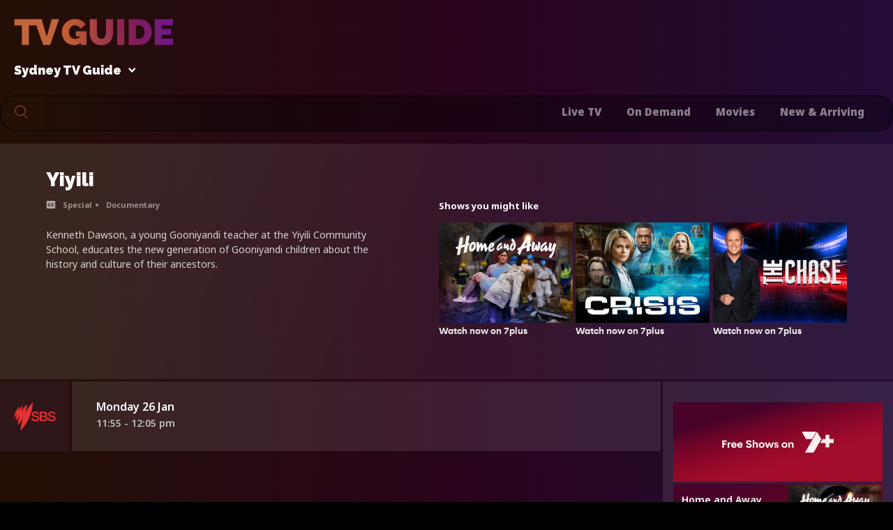

--- FILE ---
content_type: text/html;charset=utf-8
request_url: https://tvguidetonight.com.au/specials/yiyili-50415310
body_size: 20296
content:
<!DOCTYPE html><html lang="en"><head><meta charset="utf-8">
<meta name="viewport" content="width=device-width, initial-scale=1">
<title>Yiyili TV Guide - When &amp; What Time Is It On?</title>
<meta name="format-detection" content="telephone=no">
<link rel="icon" type="image/x-icon" href="/favicon.ico">
<link as="style" rel="preload" onload="this.rel='stylesheet'" href="https://fonts.googleapis.com/css2?family=Noto+Sans:wght@400;600;700;800;900&family=Raleway:wght@900&display=swap">
<script src="https://securepubads.g.doubleclick.net/tag/js/gpt.js" async data-hid="11ff659"></script>
<meta name="description" content="TV Guide Tonight is your dedicated hub for Yiyili schedules & start times. Stay connected with Yiyili and never miss an episode. Find out when it is on, what channel & what time it starts with TV Guide TVGuideTonight.com.au ">
<meta property="og:title" content="Yiyili TV Guide - When & What Time Is It On?">
<meta property="og:description" content="TV Guide Tonight is your dedicated hub for Yiyili schedules & start times. Stay connected with Yiyili and never miss an episode. Find out when it is on, what channel & what time it starts with TV Guide TVGuideTonight.com.au ">
<meta property="og:image" content="https://tvguidetonight.com.au/images/social-image.jpg">
<link rel="canonical" href="https://tvguidetonight.com.au/specials/yiyili-50415310">
<script src="../js/ipsos-otherpages.js" async></script>
<style>.advertisement{display:flex}.advertisement,.header .advertisement{justify-content:center}@media (min-width:1100px){.header .advertisement{justify-content:flex-end}}.header .advertisement .medrec{display:none}footer .advertisement .mobile-leaderboard{display:none!important}@media (min-width:768px){.advertisement .medrec{display:none}}.advertisement .leaderboard{display:none}@media (min-width:768px){.advertisement .leaderboard{display:block;height:90px;width:728px}}.advertisement .mobile-leaderboard{display:block}@media (min-width:1100px){.advertisement .advertisement .mobile-leaderboard,.advertisement .mobile-leaderboard{display:none}}@media (min-width:768px){.advertisement .advertisement .mobile-leaderboard,.advertisement .mobile-leaderboard{display:none}}@media (min-width:1100px){.advertisement.mobile-leaderboard{display:none}}@media (min-width:768px){.advertisement.mobile-leaderboard{display:none}}@media (max-width:768px){footer .advertisement.leaderboard{display:none}}</style>
<style>.show-header[data-v-30b1bb61]{position:relative}.show-header .opacity[data-v-30b1bb61]{background:linear-gradient(295.11deg,hsla(0,0%,100%,.64) 44.25%,#fff 86.04%);box-shadow:3px 1px 4px -3px rgba(0,0,0,.22);opacity:.1;z-index:1}.show-header .content[data-v-30b1bb61]{padding:28px 20px}@media (min-width:640px){.show-header .content[data-v-30b1bb61]{padding:38px 66px}}.show-header .content h1[data-v-30b1bb61]{color:#fff;font-family:Raleway,sans-serif;font-size:20px;font-style:normal;font-weight:900;line-height:28px;margin:0 0 14px}@media (min-width:640px){.show-header .content h1[data-v-30b1bb61]{font-size:28px}}.show-header .content .flex[data-v-30b1bb61]{display:flex;flex-direction:column}@media (min-width:900px){.show-header .content .flex[data-v-30b1bb61]{flex-direction:row;justify-content:space-between}}.show-header .content .flex .show-information[data-v-30b1bb61]{margin-bottom:38px;position:relative;width:100%;z-index:10}@media (min-width:900px){.show-header .content .flex .show-information[data-v-30b1bb61]{margin-bottom:0;max-width:42%}}.show-header .content .flex .show-information .information-bar[data-v-30b1bb61]{display:flex;flex-direction:row;margin-bottom:22px}.show-header .content .flex .show-information .information-bar .time[data-v-30b1bb61]{color:#fff;font-family:Noto Sans;font-size:11px;font-style:normal;font-weight:700;line-height:15px;margin-right:10px;opacity:.5}.show-header .content .flex .show-information .information-bar .attribute[data-v-30b1bb61]{margin-right:10px}.show-header .content .flex .show-information .information-bar .genres[data-v-30b1bb61]{display:flex;flex-direction:row;flex-wrap:wrap;margin-right:12px}.show-header .content .flex .show-information .information-bar .genres li[data-v-30b1bb61]{color:#fff;font-family:Noto Sans;font-size:11px;font-style:normal;font-weight:700;line-height:15px;margin-right:20px;opacity:.5}.show-header .content .flex .show-information .information-bar .genres li[data-v-30b1bb61]:first-child{list-style:none}.show-header .content .flex .show-information .information-bar .genres li[data-v-30b1bb61]:last-child{margin-right:0}.show-header .content .flex .show-information .information-bar .rating[data-v-30b1bb61]{align-content:center;background:#000;border-radius:2px;display:flex;flex-wrap:wrap;justify-content:center;opacity:.5;padding:0 5px}.show-header .content .flex .show-information .information-bar .rating span[data-v-30b1bb61]{color:#fff;font-family:Noto Sans;font-size:10px;font-style:normal;font-weight:700;line-height:14px}.show-header .content .flex .show-information .alert[data-v-30b1bb61],.show-header .content .flex .show-information .cast[data-v-30b1bb61],.show-header .content .flex .show-information .description[data-v-30b1bb61]{color:#fff;font-family:Noto Sans;font-size:14px;font-style:normal;font-weight:400;line-height:21px;margin-bottom:22px;opacity:.8}.show-header .content .flex .show-information .alert[data-v-30b1bb61]{font-size:18px;font-weight:700}.show-header .content .flex .show-information .button-area[data-v-30b1bb61]{display:flex;flex-wrap:wrap;justify-content:flex-start}.show-header .content .flex .show-information .button-area .button[data-v-30b1bb61]:last-child{margin-right:0}.results .result[data-v-30b1bb61]{box-shadow:3px 1px 4px -3px rgba(0,0,0,.22);height:78px;margin-top:3px;position:relative}@media (min-width:640px){.results .result[data-v-30b1bb61]{height:100px}}.results .result .channel[data-v-30b1bb61]{align-content:center;background:-webkit-linear-gradient(left,#2f1617 2.78%,#2f1619 50.7%,#2f1619 97.64%),#000;box-shadow:3px 1px 4px -3px rgba(0,0,0,.22);display:flex;flex-wrap:wrap;height:78px;justify-content:center;margin-right:3px;width:78px}@media (min-width:640px){.results .result .channel[data-v-30b1bb61]{height:100px;width:100px}}.results .result .channel img[data-v-30b1bb61]{max-width:62px}.results .result .result-content[data-v-30b1bb61]{max-width:844px;position:relative;width:100%}.results .result .result-content .opacity[data-v-30b1bb61]{opacity:.1}.results .result .result-content .content[data-v-30b1bb61]{align-items:baseline;justify-content:space-between;padding:18px 12px;position:relative;z-index:5}@media (min-width:640px){.results .result .result-content .content[data-v-30b1bb61]{padding:25px 35px}}.results .result .result-content .content .day-date h3[data-v-30b1bb61]{color:#fff;font-family:Noto Sans;font-size:16px;font-style:normal;font-weight:600;line-height:22px;margin-bottom:5px}.results .result .result-content .content .show-information li[data-v-30b1bb61]{color:hsla(0,0%,100%,.7);font-family:Noto Sans;font-size:14px;font-style:normal;font-weight:600;line-height:16px;margin-left:10px}.results .result .result-content .content .show-information li.show-extra[data-v-30b1bb61]{list-style-position:inside;overflow:hidden;text-overflow:ellipsis;white-space:nowrap}.results .result .result-content .content .show-information li[data-v-30b1bb61]:first-child{list-style:none;margin-left:0}.results .result .result-content .content .show-information li .episode-name[data-v-30b1bb61]{position:unset}@media (min-width:1024px){.column--right[data-v-30b1bb61]{margin:3px auto 0}}</style>
<style>footer .advertisement{margin-bottom:70px}footer .text-area{background:linear-gradient(270deg,rgba(0,0,0,.29) 71.81%,transparent 95.23%);border:1px solid rgba(0,0,0,.75);border-radius:22px;margin:0 20px 30px;transform:matrix(1,0,0,1,0,0)}@media (min-width:768px){footer .text-area{margin:0 auto 40px}}footer .text-area .padding{align-content:center;display:flex;flex-direction:column;flex-wrap:wrap;justify-content:space-between;padding:50px 9px}@media (min-width:768px){footer .text-area .padding{align-content:flex-start;flex-direction:row;padding:75px 85px}}footer .text-area .padding .content{margin-bottom:75px;text-align:center;width:100%}@media (min-width:768px){footer .text-area .padding .content{margin-bottom:0;max-width:346px;text-align:left;width:33%}}footer .text-area .padding .content h3{color:#c2653e;font-family:Noto Sans;font-size:16px;font-style:normal;font-weight:900;height:62px;line-height:40px;text-transform:capitalize}footer .text-area .padding .content h3 .gradient{background:linear-gradient(90deg,rgba(72,37,23,.37) 1.73%,#c2653e 56.2%,transparent 95.95%);border-image-source:linear-gradient(90deg,rgba(72,37,23,.37) 1.73%,#c2653e 56.2%,transparent 95.95%);border-left:none;border-right:none;border-top:none;display:block;height:1px;margin:20px 0;width:100%}@media (min-width:768px){footer .text-area .padding .content h3 .gradient{background:linear-gradient(90deg,#c2653e 1.73%,transparent 95.95%);border-image-source:linear-gradient(90deg,#c2653e 1.73%,transparent 95.95%)}}footer .text-area .padding .content h3 svg{margin-bottom:-22px}footer .text-area .padding .content ul{list-style:none}footer .text-area .padding .content ul li{margin:4px 0}footer .text-area .padding .content ul li a{color:#fff;font-family:Noto Sans;font-size:14px;font-style:normal;font-weight:900;line-height:40px;opacity:.7;text-decoration:none}footer .text-area .padding .content ul li a:hover{opacity:1}footer .text-area .padding .content.images ul{list-style:none}footer .text-area .padding .content.images ul li{margin:24px 0}footer .text-area .padding .content.images ul li a{display:inline-block;opacity:1;text-decoration:none}footer .text-area .padding .content.images ul li a:hover{opacity:.7}footer .text-area .padding .content.images ul li a.margin{margin-left:10px}footer .text-area .padding .content.images ul li:last-child{margin-bottom:0}</style>
<style>.footer-recommendations[data-v-1330c7b3]{margin-bottom:3px;position:relative}.footer-recommendations h3[data-v-1330c7b3]{color:#fff;font-family:Noto Sans;font-size:17px;font-style:normal;font-weight:600;line-height:17px;margin-bottom:25px}.footer-recommendations h3 .watch-logo[data-v-1330c7b3]{display:inline;margin-right:10px;max-width:23px}.footer-recommendations .opacity[data-v-1330c7b3]{opacity:.05}.footer-recommendations .container[data-v-1330c7b3]{position:relative;z-index:2}.footer-recommendations .container .padding[data-v-1330c7b3]{padding:48px 0 48px 25px}@media (min-width:1280px){.footer-recommendations .container .padding[data-v-1330c7b3]{padding:50px 0 70px}}.footer-recommendations .container .padding .slider[data-v-1330c7b3]{background:#000;border-radius:1px 0 0 1px;width:100%}.footer-recommendations .container .padding .slider .padding[data-v-1330c7b3]{display:flex;justify-content:space-between;overflow-x:scroll;padding:4px}.footer-recommendations .container .padding .slider .padding a[data-v-1330c7b3]{margin-right:5px;max-width:207px}.footer-recommendations .container .padding .slider .padding a[data-v-1330c7b3]:last-child{margin-right:0}.footer-recommendations .container .padding .slider .padding a img[data-v-1330c7b3]{border-radius:1px;height:148px;width:207px}</style>
<style>.related-shows[data-v-8c835611]{height:220px;overflow-x:scroll;position:relative;width:100%;z-index:10;-ms-overflow-style:none;scrollbar-width:none}.related-shows[data-v-8c835611]::-webkit-scrollbar{display:none}@media (min-width:900px){.related-shows[data-v-8c835611]{max-width:51%}}.related-shows h3[data-v-8c835611]{color:#fff;font-family:Noto Sans,sans-serif;font-size:13px;font-style:normal;font-weight:700;line-height:18px;margin-bottom:15px}.related-shows h3 .watch-logo[data-v-8c835611]{display:inline;margin-right:10px;max-width:14px}.related-shows .shows-listing[data-v-8c835611]{display:flex;flex-direction:row;list-style:none;width:585px}@media (min-width:640px){.related-shows .shows-listing[data-v-8c835611]{justify-content:space-between}}.related-shows .shows-listing .show[data-v-8c835611]{display:block;margin:0 2px;max-width:155px}@media (min-width:640px){.related-shows .shows-listing .show[data-v-8c835611]{margin:0;max-width:192px}}.related-shows .shows-listing .show a[data-v-8c835611]{text-decoration:none}.related-shows .shows-listing .show a img[data-v-8c835611]{height:auto;width:100%}.related-shows .shows-listing .show a span[data-v-8c835611]{color:#ececec;display:inline-flex;font-family:HeyWow-bold;font-size:13px;font-style:normal;font-weight:700;line-height:22px;text-decoration:none}.related-shows .shows-listing .show a span .watch-logo[data-v-8c835611]{margin-left:10px;max-width:16px}</style>
<style>.standard-theme{background:linear-gradient(90deg,#230f06 2.78%,#29041b 50.7%,#220b34 97.64%),#000}.standard-theme .highlight{color:#ea7b4b}.standard-theme .tv-guide-area .days{background:linear-gradient(89.85deg,#33180d 4.55%,#3a0928 54.24%,#350a56 99.95%)}.standard-theme .tv-guide-area .day{background:hsla(0,0%,100%,.1)}.standard-theme .tv-guide-area .day h3{color:#fff}.standard-theme .tv-guide-area .day h4{color:#fff;opacity:.6}.standard-theme .tv-guide-area .day.active,.standard-theme .tv-guide-area .day:hover{background-color:#de7447}.standard-theme .tv-guide-area .day.active h4,.standard-theme .tv-guide-area .day:hover h4{opacity:1}.standard-theme .tv-guide-area .timeline{background:#ea7b4b}.standard-theme .guide-date-tabs .days{background:linear-gradient(89.85deg,#33180d 4.55%,#3a0928 54.24%,#350a56 99.95%)}.standard-theme .guide-date-tabs .day{background:hsla(0,0%,100%,.1)}.standard-theme .guide-date-tabs .day h3{color:#fff}.standard-theme .guide-date-tabs .day h4{color:#fff;opacity:.6}.standard-theme .guide-date-tabs .day.active,.standard-theme .guide-date-tabs .day:hover{background-color:#de7447}.standard-theme .guide-date-tabs .day.active h4,.standard-theme .guide-date-tabs .day:hover h4{opacity:1}html *{margin:0;padding:0}html.is-overflow-hidden{height:100vh;overflow-y:scroll;position:fixed;width:100%}body{margin:0;padding:0}body img{display:block}@font-face{font-display:swap;font-family:HeyWow;font-style:normal;font-weight:400;src:url(/fonts/heywow-regularheywow.eot);src:url(/fonts/heywow-regularheywow.eot?#iefix) format("embedded-opentype"),url(/fonts/heywow-regularheywow.woff2) format("woff2"),url(/fonts/heywow-regularheywow.woff) format("woff"),url(/fonts/heywow-regularheywow.ttf) format("truetype")}@font-face{font-display:swap;font-family:HeyWow-bold;font-style:normal;font-weight:700;src:url(/fonts/heywow-boldheywow.eot);src:url(/fonts/heywow-boldheywow.eot?#iefix) format("embedded-opentype"),url(/fonts/heywow-boldheywow.woff2) format("woff2"),url(/fonts/heywow-boldheywow.woff) format("woff"),url(/fonts/heywow-boldheywow.ttf) format("truetype")}.container{margin:0 auto;max-width:1280px}.main-layout{overflow:clip}.button{align-content:center;border-radius:12px;cursor:pointer;display:flex;flex-wrap:wrap;font-family:Noto Sans,sans-serif;font-size:16px;font-style:normal;font-weight:600;justify-content:center;line-height:17px;margin-right:12px;max-width:171px;padding:13px 0;text-decoration:none;width:46%}@media (min-width:640px){.button{padding:13px 0}}.button.watch-on{background:#e6001e;color:#fff;opacity:.9}.button.watch-on svg{margin:2px 0 0 12px}.button.more{background:#fff;color:#000;opacity:.78}.button--save{background:#ea7b4b;color:#fff;opacity:.9;padding:13px 17px;width:auto}@media (min-width:640px){.button--save{padding:13px 40px}}.hide-scroll{-ms-overflow-style:none;scrollbar-width:none}.hide-scroll::-webkit-scrollbar{display:none}.opacity{background-color:#fff;height:100%;position:absolute;width:100%;z-index:1}.flex{display:flex}.close{cursor:pointer;height:32px;position:absolute;right:30px;top:23px;width:23px;z-index:10}.close:after,.close:before{background-color:#ea7b4b;content:"";height:2px;left:0;position:absolute;top:15px;width:25px}.close:before{transform:rotate(-45deg)}.close:after{transform:rotate(45deg)}.dropdown-button .dropdown-selector{cursor:pointer;font-family:Raleway;font-style:normal;font-weight:900;line-height:18px;padding-bottom:10px}@media (hover:hover){.dropdown-button .dropdown-selector:hover{opacity:.5}}.dropdown-button .dropdown-selector.location{color:#fff;font-size:18px;margin-right:30px}@media (min-width:640px) and (max-width:1099px){.dropdown-button .dropdown-selector.location{width:auto}}@media (min-width:1175px){.dropdown-button .dropdown-selector.location{width:auto}}.dropdown-button .dropdown-selector.channels{color:#89669a;flex-wrap:wrap;font-size:18px;width:105px}.dropdown-button .dropdown-selector img{height:7px;left:10px;position:relative;top:5px;width:10px}.dropdown-button .dropdown{background:#120803;background:linear-gradient(90deg,#120803,#11061b);display:none;left:0;position:absolute;width:100vw;z-index:800}.dropdown-button .dropdown .dropdown-content{overflow:hidden;padding:35px 10px;position:relative}@media (min-width:375px){.dropdown-button .dropdown .dropdown-content{padding:35px 20px}}@media (min-width:768px){.dropdown-button .dropdown .dropdown-content{padding:40px 20px}}.dropdown-button .dropdown .dropdown-content .close{right:20px;top:33px}@media (min-width:768px){.dropdown-button .dropdown .dropdown-content .close{top:55px}}.dropdown-button .dropdown .dropdown-content .dropdown-header h4{color:#fff;font-family:Raleway;font-size:24px;font-style:normal;font-weight:900;line-height:28px;margin-bottom:10px}@media (min-width:768px){.dropdown-button .dropdown .dropdown-content .dropdown-header h4{font-size:28px;line-height:18px}}.dropdown-button .dropdown .dropdown-content .dropdown-header p{color:#fff;font-family:Noto Sans;font-size:12px;font-style:normal;font-weight:700;line-height:16px;opacity:.8}.dropdown-button .dropdown .dropdown-content .dropdown-header .flex{flex-direction:column;justify-content:space-between;margin-bottom:20px}@media (min-width:768px){.dropdown-button .dropdown .dropdown-content .dropdown-header .flex{flex-direction:row}}.dropdown-button .dropdown .dropdown-content .dropdown-header .gradient{background:linear-gradient(90deg,#c2653e,#391405);border-image-source:linear-gradient(90deg,#c2653e 1.73%,transparent 95.95%);border-left:none;border-right:none;border-top:none;display:block;height:1px;margin:18px 0 24px;width:100%}.dropdown-button .dropdown .dropdown-content .dropdown-header .filter-options{align-content:center;align-items:center;flex-direction:row;flex-wrap:wrap;margin-bottom:0;margin-top:9px;max-width:390px;width:100%}@media (min-width:768px){.dropdown-button .dropdown .dropdown-content .dropdown-header .filter-options{margin-right:59px}}.dropdown-button .dropdown .dropdown-content .dropdown-header .filter-options .button--save{margin:0}.dropdown-button .dropdown .dropdown-content .dropdown-header .filter-options .deselect-all,.dropdown-button .dropdown .dropdown-content .dropdown-header .filter-options .select-all{color:#fff;cursor:pointer;font-family:Noto Sans;font-size:16px;font-style:normal;font-weight:700;line-height:16px;opacity:.8}.dropdown-button .dropdown .dropdown-content .dropdown-header .filter-options .deselect-all{opacity:.4}.dropdown-button.is-active .dropdown{display:block}.dropdown-button--channels.is-active h3{border-bottom:1px solid #89669a}.dropdown-button--channels .dropdown .channels-listing{flex-direction:row;flex-wrap:wrap;margin:0 -3px}@media (max-width:1277px){.dropdown-button--channels .dropdown .channels-listing{align-items:center;justify-content:center}}.dropdown-button--channels .dropdown .channels-listing .channel-selector{box-shadow:3px 1px 4px -3px rgba(0,0,0,.22);display:flex;justify-content:flex-start;margin:3px;max-width:305px;width:100%}.dropdown-button--channels .dropdown .channels-listing .channel-selector .channel-logo{align-content:center;display:flex;flex-wrap:wrap;height:56px;justify-content:center;max-width:66px;position:relative;width:23.575%}.dropdown-button--channels .dropdown .channels-listing .channel-selector .channel-logo .opacity{opacity:.05}.dropdown-button--channels .dropdown .channels-listing .channel-selector .channel-logo img{max-width:50px;position:relative;z-index:2}.dropdown-button--channels .dropdown .channels-listing .channel-selector .chanel-select{max-width:269px;min-width:204px;position:relative;width:79%}.dropdown-button--channels .dropdown .channels-listing .channel-selector .chanel-select .opacity{opacity:.11}.dropdown-button--channels .dropdown .channels-listing .channel-selector .chanel-select .content{align-content:center;align-items:center;flex-wrap:wrap;justify-content:space-between;position:relative;width:95%;z-index:2}.dropdown-button--channels .dropdown .channels-listing .channel-selector .chanel-select .content h5{color:#fff;font-family:Noto Sans;font-size:14px;font-style:normal;font-weight:600;line-height:17px;padding-left:14px;width:65%}.dropdown-button--channels .dropdown .channels-listing .channel-selector .chanel-select .content h5.not-selected{opacity:.6}.dropdown-button--channels .dropdown .channels-listing .channel-selector .chanel-select .content .checkbox-area{cursor:pointer;display:block;font-size:22px;height:25px;position:relative;right:5px;top:-2px;-webkit-user-select:none;-moz-user-select:none;user-select:none;width:25px}.dropdown-button--channels .dropdown .channels-listing .channel-selector .chanel-select .content .checkbox-area input{cursor:pointer;height:0;opacity:0;position:absolute;width:0}.dropdown-button--channels .dropdown .channels-listing .channel-selector .chanel-select .content .checkmark{border:2px solid #fff;border-radius:2px;height:100%;left:0;opacity:.6;position:absolute;top:0;width:100%}@media (hover:hover){.dropdown-button--channels .dropdown .channels-listing .channel-selector .chanel-select .content .checkbox-area:hover input~.checkmark{opacity:.6}}.dropdown-button--channels .dropdown .channels-listing .channel-selector .chanel-select .content .checkmark:after{content:"";display:none;position:absolute}.dropdown-button--channels .dropdown .channels-listing .channel-selector .chanel-select .content .checkbox-area input:checked~.checkmark:after{display:block}.dropdown-button--channels .dropdown .channels-listing .channel-selector .chanel-select .content .checkbox-area input:checked~.checkmark{opacity:1}.dropdown-button--channels .dropdown .channels-listing .channel-selector .chanel-select .content .checkbox-area .checkmark:after{border:solid #ea7b4b;border-width:0 3px 3px 0;height:10px;left:9px;top:5px;transform:rotate(45deg);width:5px}.dropdown-button--locations.is-active h3{border-bottom:1px solid #fff}.dropdown-button--locations .close{top:33px}.dropdown-button--locations .dropdown .locations-listings{flex-direction:column;flex-wrap:wrap;justify-content:space-between;max-height:1000px}@media (min-width:768px){.dropdown-button--locations .dropdown .locations-listings{max-height:530px}}.dropdown-button--locations .dropdown .locations-listings .locations-area{list-style:none;margin-bottom:32px;width:130px}@media (min-width:375px){.dropdown-button--locations .dropdown .locations-listings .locations-area{width:140px}}@media (min-width:450px){.dropdown-button--locations .dropdown .locations-listings .locations-area{width:180px}}@media (min-width:640px){.dropdown-button--locations .dropdown .locations-listings .locations-area{width:200px}}.dropdown-button--locations .dropdown .locations-listings .locations-area h4{color:#fff;font-family:Raleway;font-size:18px;font-style:normal;font-weight:900;line-height:18px;min-height:20px;min-width:75px;padding-bottom:15px}.dropdown-button--locations .dropdown .locations-listings .locations-area .locations-list{list-style:none}.dropdown-button--locations .dropdown .locations-listings .locations-area .locations-list li{color:#fff;cursor:pointer;font-family:Noto Sans;font-size:14px;font-style:normal;font-weight:600;line-height:27px;opacity:.8;overflow:hidden;text-overflow:ellipsis;white-space:nowrap}.dropdown-button--locations .dropdown .locations-listings .locations-area .locations-list li.is-selected,.dropdown-button--locations .dropdown .locations-listings .locations-area .locations-list li:hover{color:#ea7b4b}.seven-plus{background:linear-gradient(144.66deg,#49042a 22.18%,#6b061f 68.53%)}.seven-plus .opacity{opacity:0!important}.seven-plus .gradient{background:linear-gradient(90deg,#e6001e 5.63%,rgba(230,0,30,.828) 73.46%,#fff);border:0 solid;border-image-source:linear-gradient(90deg,#e6001e 5.63%,rgba(230,0,30,.828) 73.46%,#fff);bottom:-4px;height:2px;left:-2px;opacity:1;position:absolute;width:100%}.seven-plus .watch-now{bottom:2px;left:0;position:absolute;width:100%;z-index:2}.seven-plus--show{height:96px;padding:2px;position:relative;width:296px}@media (min-width:768px){.seven-plus--show{height:96px}}.seven-plus--show .content{justify-content:space-between;position:relative;z-index:5}.seven-plus--show .content .padding{padding-left:10px;position:relative;width:40%}.seven-plus--show .content a{position:relative;text-decoration:none}@media (hover:hover){.seven-plus--show .content a:hover{opacity:.9}}.seven-plus--show .content a h5{color:#fff;display:-webkit-box;font-family:Noto Sans,sans-serif;font-size:14px;font-style:normal;font-weight:600;line-height:17px;margin-bottom:5px;overflow:hidden;padding:6px 0 0;-webkit-line-clamp:3;-webkit-box-orient:vertical}@media (min-width:768px){.seven-plus--show .content a h5{padding:13px 0 0}}.seven-plus--show .content a h6{align-items:center;color:#fff;font-family:Noto Sans;font-size:12px;font-style:normal;font-weight:700;letter-spacing:-.005em;line-height:16px;opacity:.5;overflow:hidden;padding:0 12px;text-overflow:ellipsis}@media (min-width:768px){.seven-plus--show .content a h6{padding:0 10px}}.seven-plus--show .content a.show-image{height:96px;max-width:133px;overflow:hidden}@media (min-width:768px){.seven-plus--show .content a.show-image{height:96px}}.seven-plus--show .content a.show-image img{height:96px}@media (min-width:768px){.seven-plus--show .content a.show-image img{height:96px}}.seven-plus--show .content a img{border-radius:1px;width:100%}.seven-plus--show .content .watch-now a{bottom:-3px;color:#ececec;display:inline-flex;font-family:HeyWow-bold;font-size:13px;font-style:normal;font-weight:700;left:12px;line-height:22px;position:absolute;text-decoration:none;width:87%;z-index:2}@media (min-width:768px){.seven-plus--show .content .watch-now a{bottom:0;left:10px}}.seven-plus--show .content .watch-now a .watch-logo{margin-left:10px;max-width:16px}.seven-plus--grid{flex-shrink:0;margin:0 2px 0 0;position:relative;width:309px;z-index:10}.seven-plus--grid:first-child{margin-left:0}.seven-plus--sport{flex-shrink:0;height:96px;margin:0 2px 0 0;padding:2px;position:relative;width:624px;z-index:10}@media (min-width:768px){.seven-plus--sport{height:96px}}.seven-plus--sport:first-child{margin-left:0}.seven-plus--sport .content{justify-content:space-between;position:relative;z-index:5}.seven-plus--sport .content .padding{padding-left:10px;position:relative;width:40%}.seven-plus--sport .content a{position:relative;text-decoration:none}@media (hover:hover){.seven-plus--sport .content a:hover{opacity:.9}}.seven-plus--sport .content a h5{color:#fff;font-family:Noto Sans,sans-serif;font-size:14px;font-style:normal;font-weight:600;line-height:17px;margin-bottom:5px;padding:6px 0 5px}@media (min-width:768px){.seven-plus--sport .content a h5{padding:13px 0 5px}}.seven-plus--sport .content a h6{align-items:center;color:#fff;font-family:Noto Sans;font-size:12px;font-style:normal;font-weight:700;letter-spacing:-.005em;line-height:16px;opacity:.5;overflow:hidden;padding:0 12px;text-overflow:ellipsis}@media (min-width:768px){.seven-plus--sport .content a h6{padding:0 10px}}.seven-plus--sport .content a.show-image{height:96px;max-width:133px;overflow:hidden}@media (min-width:768px){.seven-plus--sport .content a.show-image{height:96px}}.seven-plus--sport .content a.show-image img{height:96px}@media (min-width:768px){.seven-plus--sport .content a.show-image img{height:96px}}.seven-plus--sport .content a img{border-radius:1px;width:100%}.seven-plus--sport .content .watch-now a{bottom:4px;color:#ececec;display:inline-flex;font-family:HeyWow;font-size:13px;font-style:normal;font-weight:700;left:12px;line-height:22px;position:absolute;text-decoration:none;width:87%;z-index:2}@media (min-width:768px){.seven-plus--sport .content .watch-now a{bottom:0;left:10px}}.seven-plus--sport .content .watch-now a .watch-logo{margin-left:10px;max-width:16px}.columns{flex-direction:column;padding-bottom:60px}@media (min-width:1024px){.columns{flex-direction:row}}.columns .column{position:relative}.columns .column--left{flex:1;width:100%}.columns .column--right{flex:1;flex-direction:column;margin:25px auto 0;max-width:300px;padding:0 10px;width:100%}@media (min-width:375px){.columns .column--right{padding:0 15px}}@media (min-width:640px) and (max-width:1024px){.columns .column--right{display:none}}@media (min-width:1024px){.columns .column--right{margin:0 auto}}.columns .column--right .opacity{opacity:0}.columns .column--right .column-content{position:sticky;top:0;z-index:5}.columns .column--right .column-banner{margin-bottom:1px;width:100%}.columns .column--right .advertisement{padding:15px 0}.columns .column--right .advertisement .leaderboard,.columns .column--right .advertisement .mobile-leaderboard{display:none}.columns .column--right .advertisement .medrec{display:block}.columns .column--right .seven-plus--show{margin-top:3px}@media (min-width:1024px){.columns--opacity .column--left{margin-right:3px}}.columns--opacity .column--right .opacity{left:0;opacity:0}@media (min-width:1024px){.columns--opacity .column--right .opacity{opacity:.1}}.columns--article{justify-content:space-between}.columns--article .column--left{max-width:855px}@media (max-width:1024px){.columns--article .column--left{max-width:100%;width:100%}}.columns--article .column--right{margin:0}@media (max-width:1024px){.columns--article .column--right{margin:0 auto}}.pagination{align-items:center;position:relative;z-index:5}.pagination .pagination-arrow{cursor:pointer;height:12px;width:6px}.pagination .pagination-arrow--previous{margin-right:23px}.pagination .pagination-arrow--next{margin-left:23px}.pagination .pagination-items{list-style:none;overflow-x:scroll;width:auto;-ms-overflow-style:none;scrollbar-width:none}.pagination .pagination-items::-webkit-scrollbar{display:none}.pagination .pagination-items .item{color:#ea7b4b;cursor:pointer;font-family:Noto Sans;font-size:16px;font-style:normal;font-weight:900;line-height:18px;margin:0 8px;opacity:.4}.pagination .pagination-items .item.is-active{opacity:1}@media (hover:hover){.pagination .pagination-items .item:hover{opacity:1}}.pagination .pagination-items .item:first-child{margin-left:0}.pagination .pagination-items .item:last-child{margin-right:0}.tabs{flex-direction:row}.tabs .tab{color:#ea7b4b;cursor:pointer;font-family:Noto Sans;font-size:18px;font-style:normal;font-weight:900;line-height:18px;margin-right:30px;opacity:.4}.tabs .tab:last-child{margin-right:0}.tabs .tab.is-active{opacity:1}@media (hover:hover){.tabs .tab:hover{opacity:1}}</style>
<style>.error-header[data-v-0fd9db7d]{align-items:center;background:linear-gradient(90deg,#230f06 2.78%,#29041b 50.7%,#220b34 97.64%),#000;display:flex;height:100%;justify-content:center;overflow:hidden;position:absolute;text-align:center;width:100%}.error-header h1[data-v-0fd9db7d]{color:#fff;font-family:Raleway;font-size:75px;font-style:normal;font-weight:900;line-height:80px;margin-bottom:8px}@media (min-width:640px){.error-header h1[data-v-0fd9db7d]{font-size:115px;line-height:115px;margin-bottom:23px}}.error-header .message[data-v-0fd9db7d]{color:#fff;font-family:Noto Sans;font-size:14px;font-style:normal;font-weight:400;line-height:19px;margin-bottom:32px;opacity:.8}@media (min-width:640px){.error-header .message[data-v-0fd9db7d]{font-size:15px;line-height:22px;margin-bottom:23px}}</style>
<link rel="stylesheet" href="/_nuxt/entry.43xOtzV0.css">
<link rel="stylesheet" href="/_nuxt/default.HlF5aNzU.css">
<link rel="stylesheet" href="/_nuxt/PageAdvertisement.MUXmbwys.css">
<link rel="stylesheet" href="/_nuxt/RelatedShows.zI97Ub_o.css">
<link rel="modulepreload" as="script" crossorigin href="/_nuxt/entry.dN2if93s.js">
<link rel="modulepreload" as="script" crossorigin href="/_nuxt/default.oFg3ucIj.js">
<link rel="modulepreload" as="script" crossorigin href="/_nuxt/nuxt-link.N469RrOE.js">
<link rel="modulepreload" as="script" crossorigin href="/_nuxt/guide.DPv9yVpp.js">
<link rel="modulepreload" as="script" crossorigin href="/_nuxt/regions.3iQOfTwY.js">
<link rel="modulepreload" as="script" crossorigin href="/_nuxt/Image.vue.03rhtejv.js">
<link rel="modulepreload" as="script" crossorigin href="/_nuxt/PageAdvertisement.kcqyM_1m.js">
<link rel="modulepreload" as="script" crossorigin href="/_nuxt/programs.TuA5RroR.js">
<link rel="modulepreload" as="script" crossorigin href="/_nuxt/_programSlug_.W_U16aMs.js">
<link rel="modulepreload" as="script" crossorigin href="/_nuxt/program.4KF9W6ZF.js">
<link rel="modulepreload" as="script" crossorigin href="/_nuxt/PageRightColumn.vue.f448g1X4.js">
<link rel="modulepreload" as="script" crossorigin href="/_nuxt/play.sAoPKV5F.js">
<link rel="modulepreload" as="script" crossorigin href="/_nuxt/canonicalUrlHelper.9waPNFZS.js">
<link rel="modulepreload" as="script" crossorigin href="/_nuxt/RelatedShows.zZBWHTSd.js">
<link rel="prefetch" as="script" crossorigin href="/_nuxt/algoliasearch-lite.esm.browser.LxLLAW8P.js">
<link rel="prefetch" as="script" crossorigin href="/_nuxt/algoliasearch.esm.browser.l0oP_Hkb.js">
<link rel="prefetch" as="script" crossorigin href="/_nuxt/recommend.esm.browser.p2oAwbQR.js">
<script type="module" src="/_nuxt/entry.dN2if93s.js" crossorigin></script></head><body class="standard-theme"><div id="__nuxt"><!--[--><!----><div class="main-layout"><div class="container interior-page"><!--[--><div class="" style="display:none;"><h2><img src="/theme/standard/tv-guide.png" alt="TV Guide"></h2><div class="close mobile-menu-close"></div><ul class="menu"><li><a href="https://7plus.com.au/live-tv?channel-id=Seven&amp;utm_source=SWM-TVguide&amp;utm_medium=main-nav-live-tv&amp;utm_campaign=live-tv-7plus" target="_blank">Live TV</a></li><li><a href="https://7plus.com.au/?utm_source=SWM-TVguide&amp;utm_medium=main-nav-on-demand&amp;utm_campaign=on-demand-7plus" target="_blank">On Demand</a></li><li><a href="https://7plus.com.au/movies?utm_source=SWM-TVguide&amp;utm_medium=main-nav-movies&amp;utm_campaign=movies-7plus" target="_blank">Movies</a></li><li><a href="https://7plus.com.au/new-tv-shows-and-movies?utm_source=SWM-TVguide&amp;utm_medium=main-nav-new-arriving&amp;utm_campaign=new-arriving-7plus" target="_blank">New &amp; Arriving</a></li></ul></div><header class="header"><div class="container flex"><div class="padding"><a href="/" class=""><img src="/theme/standard/tv-guide.png" alt="TV Guide" width="350" height="52" class="main-logo"></a><div class="flex"><div class="dropdown-button dropdown-button--locations"><div class="dropdown-selector location flex" tabindex="0">Sydney TV Guide <img src="/theme/standard/location-arrow.png" alt="Select Location"></div><!----></div><!----></div><!----></div><div class="advertisement leaderboard"><div class="leaderboard" title="home" data-id="/specials/yiyili-50415310"><div id="div-gpt-ad-1684466114476-1"></div></div></div><div class="advertisement mobile-leaderboard"><div class="mobile-leaderboard" title="home" data-id="/specials/yiyili-50415310"><div id="div-gpt-ad-1684466114476-6"></div></div></div></div><nav class="container"><div class="padding flex"><div class="flex"><span class="magnifying-glass"><img src="/theme/standard/magnifying-glass.png" width="19" height="20" alt="Search"></span><!----></div><div class="" style="display:none;"><!----><!----><ul class="menu"><li><a href="https://7plus.com.au/live-tv?channel-id=Seven&amp;utm_source=SWM-TVguide&amp;utm_medium=main-nav-live-tv&amp;utm_campaign=live-tv-7plus" target="_blank">Live TV</a></li><li><a href="https://7plus.com.au/?utm_source=SWM-TVguide&amp;utm_medium=main-nav-on-demand&amp;utm_campaign=on-demand-7plus" target="_blank">On Demand</a></li><li><a href="https://7plus.com.au/movies?utm_source=SWM-TVguide&amp;utm_medium=main-nav-movies&amp;utm_campaign=movies-7plus" target="_blank">Movies</a></li><li><a href="https://7plus.com.au/new-tv-shows-and-movies?utm_source=SWM-TVguide&amp;utm_medium=main-nav-new-arriving&amp;utm_campaign=new-arriving-7plus" target="_blank">New &amp; Arriving</a></li></ul></div><input id="menu-toggle" type="checkbox"><label class="menu-button-container" for="menu-toggle"><span class="menu-button"></span><span></span><span></span></label></div></nav><!----></header><!--]--><!--[--><!--[--><div class="show-header" data-v-30b1bb61><div class="opacity" data-v-30b1bb61></div><div class="content" data-v-30b1bb61><h1 data-v-30b1bb61>Yiyili</h1><div class="flex" data-v-30b1bb61><div class="show-information" data-v-30b1bb61><div class="information-bar" data-v-30b1bb61><p class="attribute" data-v-30b1bb61><svg width="14" height="12" viewBox="0 0 14 12" fill="none" xmlns="http://www.w3.org/2000/svg" data-v-30b1bb61><path opacity="0.6" fill-rule="evenodd" clip-rule="evenodd" d="M11.8611 0H2.13889C1.36806 0 0.75 0.625 0.75 1.38889V9.72222C0.75 10.4861 1.36806 11.1111 2.13889 11.1111H11.8611C12.625 11.1111 13.25 10.4861 13.25 9.72222V1.38889C13.25 0.625 12.625 0 11.8611 0ZM6.30534 4.86124H5.26368V4.51402H3.87479V6.59735H5.26368V6.25013H6.30534V6.94457C6.30534 7.32652 5.99284 7.63902 5.6109 7.63902H3.52757C3.14562 7.63902 2.83312 7.32652 2.83312 6.94457V4.1668C2.83312 3.78485 3.14562 3.47235 3.52757 3.47235H5.6109C5.99284 3.47235 6.30534 3.78485 6.30534 4.1668V4.86124ZM10.1252 4.86124H11.1669V4.1668C11.1669 3.78485 10.8544 3.47235 10.4725 3.47235H8.38914C8.00719 3.47235 7.69469 3.78485 7.69469 4.1668V6.94457C7.69469 7.32652 8.00719 7.63902 8.38914 7.63902H10.4725C10.8544 7.63902 11.1669 7.32652 11.1669 6.94457V6.25013H10.1252V6.59735H8.73636V4.51402H10.1252V4.86124Z" fill="white" data-v-30b1bb61></path></svg></p><ul class="genres" data-v-30b1bb61><!--[--><li data-v-30b1bb61>Special</li><li data-v-30b1bb61>Documentary</li><!--]--></ul><!----></div><p class="description" data-v-30b1bb61>Kenneth Dawson, a young Gooniyandi teacher at the Yiyili Community School, educates the new generation of Gooniyandi children about the history and culture of their ancestors.</p><p class="cast" data-v-30b1bb61></p><!----><div class="button-area" data-v-30b1bb61><!----></div></div><div class="related-shows" data-v-30b1bb61 data-v-8c835611><h3 data-v-8c835611> Shows you might like </h3><ul class="shows-listing" data-v-8c835611><!--[--><li class="show" data-v-8c835611><a href="https://7plus.com.au/home-and-away?utm_source=SWM-TVguide&amp;utm_medium=shows-you-might-like-shelf-timeline&amp;utm_campaign=home-and-away" target="_blank" data-v-8c835611><img class="" src="https://production-mediacms-utility-hsyp63r9v13b.s3-ap-southeast-2.amazonaws.com/media/123962/home_and_away_2026_seasonreturn_7plus_4-3_show_card_full_keyart_clean.png" alt="Home and Away" loading="lazy" width="207" height="148" sizes="&#39;(max-width: 207px) 207px&#39;" data-v-8c835611><span target="_blank" data-v-8c835611>Watch now on 7plus</span></a></li><li class="show" data-v-8c835611><a href="https://7plus.com.au/crisis?utm_source=SWM-TVguide&amp;utm_medium=shows-you-might-like-shelf-timeline&amp;utm_campaign=crisis" target="_blank" data-v-8c835611><img class="" src="https://production-mediacms-utility-hsyp63r9v13b.s3-ap-southeast-2.amazonaws.com/media/122807/crss01_4_3-show-card.jpg" alt="Crisis" loading="lazy" width="207" height="148" sizes="&#39;(max-width: 207px) 207px&#39;" data-v-8c835611><span target="_blank" data-v-8c835611>Watch now on 7plus</span></a></li><li class="show" data-v-8c835611><a href="https://7plus.com.au/the-chase-australia?utm_source=SWM-TVguide&amp;utm_medium=shows-you-might-like-shelf-timeline&amp;utm_campaign=the-chase-australia" target="_blank" data-v-8c835611><img class="" src="https://production-mediacms-utility-hsyp63r9v13b.s3-ap-southeast-2.amazonaws.com/media/96916/the_chase_2024_generic_7plus_4-3_show_card_full_keyart_v1.jpg" alt="The Chase Australia" loading="lazy" width="207" height="148" sizes="&#39;(max-width: 207px) 207px&#39;" data-v-8c835611><span target="_blank" data-v-8c835611>Watch now on 7plus</span></a></li><!--]--></ul></div></div></div></div><div class="columns flex columns--opacity" data-v-30b1bb61><div class="coloum column--left" data-v-30b1bb61><div class="results" data-v-30b1bb61><!--[--><div class="result flex" data-v-30b1bb61><div class="channel" data-v-30b1bb61><a href="/channels/sbs-sydney" class="" data-v-30b1bb61><img class="" src="https://seven-tvguide-prod.imgix.net/channels/sbs.png?w=200&amp;auto=compress,format" srcset="https://seven-tvguide-prod.imgix.net/channels/sbs.png?w=200&amp;auto=compress,format 200w, https://seven-tvguide-prod.imgix.net/channels/sbs.png?w=300&amp;auto=compress,format 300w, https://seven-tvguide-prod.imgix.net/channels/sbs.png?w=400&amp;auto=compress,format 400w, https://seven-tvguide-prod.imgix.net/channels/sbs.png?w=600&amp;auto=compress,format 600w" alt="SBS Sydney" loading="lazy" width="200" data-v-30b1bb61></a></div><div class="result-content" data-v-30b1bb61><div class="opacity" data-v-30b1bb61></div><div class="content" data-v-30b1bb61><div class="day-date" data-v-30b1bb61><h3 data-v-30b1bb61>Monday 26 Jan</h3></div><ul class="show-information flex" data-v-30b1bb61><li class="show-time" data-v-30b1bb61>11:55 - 12:05 pm</li><!----></ul></div></div></div><!--]--></div></div><div class="column column--right" data-v-30b1bb61><div class="opacity"></div><div class="column-content"><div class="advertisement medrec"><div class="medrec" title="Yiyili" data-id="/specials/yiyili-50415310"><div id="div-gpt-ad-1684466114476-2"></div></div></div><!--[--><img class="column-banner" src="/images/free-shows-on-seven.png" alt="Free Shows On 7plus"><!--[--><div class="seven-plus seven-plus--show"><div class="opacity"></div><div class="content flex"><div class="padding"><a href="https://7plus.com.au/home-and-away?utm_source=SWM-TVguide&amp;utm_medium=free-shows-7plus-rhs&amp;utm_campaign=home-and-away" target="_blank"><h5>Home and Away</h5></a><span class="watch-now"><a href="https://7plus.com.au/home-and-away?utm_source=SWM-TVguide&amp;utm_medium=free-shows-7plus-rhs&amp;utm_campaign=home-and-away" target="_blank">Watch now <img class="watch-logo" src="/icons/play.png" alt="Watch now" width="16" height="22"></a><span class="gradient"></span></span></div><a href="https://7plus.com.au/home-and-away?utm_source=SWM-TVguide&amp;utm_medium=free-shows-7plus-rhs&amp;utm_campaign=home-and-away" target="_blank" class="show-image"><img class="" src="https://production-mediacms-utility-hsyp63r9v13b.s3-ap-southeast-2.amazonaws.com/media/123962/home_and_away_2026_seasonreturn_7plus_4-3_show_card_full_keyart_clean.png" alt="Home and Away" loading="lazy" width="300" height="100"></a></div></div><div class="seven-plus seven-plus--show"><div class="opacity"></div><div class="content flex"><div class="padding"><a href="https://7plus.com.au/crisis?utm_source=SWM-TVguide&amp;utm_medium=free-shows-7plus-rhs&amp;utm_campaign=crisis" target="_blank"><h5>Crisis</h5></a><span class="watch-now"><a href="https://7plus.com.au/crisis?utm_source=SWM-TVguide&amp;utm_medium=free-shows-7plus-rhs&amp;utm_campaign=crisis" target="_blank">Watch now <img class="watch-logo" src="/icons/play.png" alt="Watch now" width="16" height="22"></a><span class="gradient"></span></span></div><a href="https://7plus.com.au/crisis?utm_source=SWM-TVguide&amp;utm_medium=free-shows-7plus-rhs&amp;utm_campaign=crisis" target="_blank" class="show-image"><img class="" src="https://production-mediacms-utility-hsyp63r9v13b.s3-ap-southeast-2.amazonaws.com/media/122807/crss01_4_3-show-card.jpg" alt="Crisis" loading="lazy" width="300" height="100"></a></div></div><div class="seven-plus seven-plus--show"><div class="opacity"></div><div class="content flex"><div class="padding"><a href="https://7plus.com.au/the-chase-australia?utm_source=SWM-TVguide&amp;utm_medium=free-shows-7plus-rhs&amp;utm_campaign=the-chase-australia" target="_blank"><h5>The Chase Australia</h5></a><span class="watch-now"><a href="https://7plus.com.au/the-chase-australia?utm_source=SWM-TVguide&amp;utm_medium=free-shows-7plus-rhs&amp;utm_campaign=the-chase-australia" target="_blank">Watch now <img class="watch-logo" src="/icons/play.png" alt="Watch now" width="16" height="22"></a><span class="gradient"></span></span></div><a href="https://7plus.com.au/the-chase-australia?utm_source=SWM-TVguide&amp;utm_medium=free-shows-7plus-rhs&amp;utm_campaign=the-chase-australia" target="_blank" class="show-image"><img class="" src="https://production-mediacms-utility-hsyp63r9v13b.s3-ap-southeast-2.amazonaws.com/media/96916/the_chase_2024_generic_7plus_4-3_show_card_full_keyart_v1.jpg" alt="The Chase Australia" loading="lazy" width="300" height="100"></a></div></div><div class="seven-plus seven-plus--show"><div class="opacity"></div><div class="content flex"><div class="padding"><a href="https://7plus.com.au/emerald-city?utm_source=SWM-TVguide&amp;utm_medium=free-shows-7plus-rhs&amp;utm_campaign=emerald-city" target="_blank"><h5>Emerald City</h5></a><span class="watch-now"><a href="https://7plus.com.au/emerald-city?utm_source=SWM-TVguide&amp;utm_medium=free-shows-7plus-rhs&amp;utm_campaign=emerald-city" target="_blank">Watch now <img class="watch-logo" src="/icons/play.png" alt="Watch now" width="16" height="22"></a><span class="gradient"></span></span></div><a href="https://7plus.com.au/emerald-city?utm_source=SWM-TVguide&amp;utm_medium=free-shows-7plus-rhs&amp;utm_campaign=emerald-city" target="_blank" class="show-image"><img class="" src="https://production-mediacms-utility-hsyp63r9v13b.s3-ap-southeast-2.amazonaws.com/media/79223/emci_4_3-show-card.jpg" alt="Emerald City" loading="lazy" width="300" height="100"></a></div></div><div class="seven-plus seven-plus--show"><div class="opacity"></div><div class="content flex"><div class="padding"><a href="https://7plus.com.au/medium?utm_source=SWM-TVguide&amp;utm_medium=free-shows-7plus-rhs&amp;utm_campaign=medium" target="_blank"><h5>Medium</h5></a><span class="watch-now"><a href="https://7plus.com.au/medium?utm_source=SWM-TVguide&amp;utm_medium=free-shows-7plus-rhs&amp;utm_campaign=medium" target="_blank">Watch now <img class="watch-logo" src="/icons/play.png" alt="Watch now" width="16" height="22"></a><span class="gradient"></span></span></div><a href="https://7plus.com.au/medium?utm_source=SWM-TVguide&amp;utm_medium=free-shows-7plus-rhs&amp;utm_campaign=medium" target="_blank" class="show-image"><img class="" src="https://production-mediacms-utility-hsyp63r9v13b.s3-ap-southeast-2.amazonaws.com/media/115570/4_3-show-card.jpg" alt="Medium" loading="lazy" width="300" height="100"></a></div></div><!--]--><!--]--><div class="advertisement medrec"><div class="medrec" title="Yiyili" data-id="/specials/yiyili-50415310"><div id="div-gpt-ad-1684466114476-3"></div></div></div></div></div></div><!--]--><!--]--></div><footer><div class="advertisement leaderboard"><div class="leaderboard" title="home" data-id="/home"><div id="div-gpt-ad-1684466114476-4"></div></div></div><div class="advertisement medrec"><div class="medrec" title="home" data-id="/mhome"><div id="div-gpt-ad-1684466114476-5"></div></div></div><div class="footer-recommendations" data-v-1330c7b3><div class="opacity" data-v-1330c7b3></div><div class="container" data-v-1330c7b3><div class="padding" data-v-1330c7b3><h3 data-v-1330c7b3><img class="watch-logo" src="/icons/seven-plus.png" alt="7plus" width="23" height="15" data-v-1330c7b3> Shows you might like </h3><div class="slider" data-v-1330c7b3><div class="padding hide-scroll" data-v-1330c7b3><!--[--><a href="https://7plus.com.au/home-and-away?utm_source=SWM-TVguide&amp;utm_medium=shows-you-might-like-shelf-footer&amp;utm_campaign=home-and-away" data-v-1330c7b3><img class="" src="https://production-mediacms-utility-hsyp63r9v13b.s3-ap-southeast-2.amazonaws.com/media/123962/home_and_away_2026_seasonreturn_7plus_4-3_show_card_full_keyart_clean.png" alt="Home and Away" loading="lazy" width="207" height="148" sizes="&#39;(max-width: 207px) 207px&#39;" data-v-1330c7b3></a><a href="https://7plus.com.au/crisis?utm_source=SWM-TVguide&amp;utm_medium=shows-you-might-like-shelf-footer&amp;utm_campaign=crisis" data-v-1330c7b3><img class="" src="https://production-mediacms-utility-hsyp63r9v13b.s3-ap-southeast-2.amazonaws.com/media/122807/crss01_4_3-show-card.jpg" alt="Crisis" loading="lazy" width="207" height="148" sizes="&#39;(max-width: 207px) 207px&#39;" data-v-1330c7b3></a><a href="https://7plus.com.au/the-chase-australia?utm_source=SWM-TVguide&amp;utm_medium=shows-you-might-like-shelf-footer&amp;utm_campaign=the-chase-australia" data-v-1330c7b3><img class="" src="https://production-mediacms-utility-hsyp63r9v13b.s3-ap-southeast-2.amazonaws.com/media/96916/the_chase_2024_generic_7plus_4-3_show_card_full_keyart_v1.jpg" alt="The Chase Australia" loading="lazy" width="207" height="148" sizes="&#39;(max-width: 207px) 207px&#39;" data-v-1330c7b3></a><a href="https://7plus.com.au/emerald-city?utm_source=SWM-TVguide&amp;utm_medium=shows-you-might-like-shelf-footer&amp;utm_campaign=emerald-city" data-v-1330c7b3><img class="" src="https://production-mediacms-utility-hsyp63r9v13b.s3-ap-southeast-2.amazonaws.com/media/79223/emci_4_3-show-card.jpg" alt="Emerald City" loading="lazy" width="207" height="148" sizes="&#39;(max-width: 207px) 207px&#39;" data-v-1330c7b3></a><a href="https://7plus.com.au/medium?utm_source=SWM-TVguide&amp;utm_medium=shows-you-might-like-shelf-footer&amp;utm_campaign=medium" data-v-1330c7b3><img class="" src="https://production-mediacms-utility-hsyp63r9v13b.s3-ap-southeast-2.amazonaws.com/media/115570/4_3-show-card.jpg" alt="Medium" loading="lazy" width="207" height="148" sizes="&#39;(max-width: 207px) 207px&#39;" data-v-1330c7b3></a><a href="https://7plus.com.au/wolfe?utm_source=SWM-TVguide&amp;utm_medium=shows-you-might-like-shelf-footer&amp;utm_campaign=wolfe" data-v-1330c7b3><img class="" src="https://production-mediacms-utility-hsyp63r9v13b.s3-ap-southeast-2.amazonaws.com/media/122611/wofe01_4_3-show-card.jpg" alt="Wolfe" loading="lazy" width="207" height="148" sizes="&#39;(max-width: 207px) 207px&#39;" data-v-1330c7b3></a><!--]--></div></div></div></div></div><!----><div class="container text-area"><div class="padding"><div class="content"><h3><svg xmlns="http://www.w3.org/2000/svg" width="104" height="19" viewBox="0 0 104 19" fill="none"><g opacity="0.8"><path d="M14.496 5.03996H9.6V18H4.92V5.03996H0V0.959961H14.496V5.03996Z" fill="#EA7B4B"></path><path d="M16.4886 0.959961L19.8246 12.6L23.1126 0.959961H28.0326L22.1526 18H17.4966L11.5446 0.959961H16.4886Z" fill="#EA7B4B"></path></g><path d="M38.5915 18.12C37.4875 18.12 36.4315 17.928 35.4235 17.544C34.4315 17.144 33.5515 16.568 32.7835 15.816C32.0155 15.048 31.4075 14.128 30.9595 13.056C30.5275 11.968 30.3115 10.728 30.3115 9.33597C30.3115 8.13597 30.5355 7.02397 30.9835 5.99997C31.4315 4.97597 32.0475 4.07997 32.8315 3.31196C33.6315 2.52797 34.5595 1.91997 35.6155 1.48797C36.6715 1.05597 37.8155 0.839966 39.0475 0.839966C40.5835 0.839966 41.9755 1.17597 43.2235 1.84797C44.4715 2.50397 45.3995 3.40797 46.0075 4.55997L42.5275 7.22397C42.1915 6.55197 41.6875 6.01597 41.0155 5.61597C40.3435 5.19997 39.6315 4.99197 38.8795 4.99197C38.3195 4.99197 37.8075 5.10396 37.3435 5.32797C36.8795 5.55197 36.4715 5.86397 36.1195 6.26397C35.7835 6.66397 35.5195 7.14397 35.3275 7.70397C35.1515 8.24797 35.0635 8.84797 35.0635 9.50397C35.0635 10.176 35.1595 10.784 35.3515 11.328C35.5435 11.872 35.8075 12.344 36.1435 12.744C36.4955 13.128 36.9115 13.432 37.3915 13.656C37.8715 13.864 38.4075 13.968 38.9995 13.968C39.7515 13.968 40.4715 13.784 41.1595 13.416C41.8475 13.032 42.4715 12.496 43.0315 11.808V16.368C41.7515 17.536 40.2715 18.12 38.5915 18.12ZM42.7915 12.288H39.6475V8.92797H46.6555V18H42.7915V12.288Z" fill="url(#paint0_linear_334_12627)"></path><path d="M56.4057 18.144C55.0457 18.144 53.8777 17.92 52.9017 17.472C51.9257 17.024 51.1257 16.408 50.5017 15.624C49.8937 14.84 49.4457 13.944 49.1577 12.936C48.8697 11.912 48.7257 10.84 48.7257 9.71997V0.959966H53.4057V9.71997C53.4057 10.28 53.4617 10.816 53.5737 11.328C53.6857 11.84 53.8617 12.296 54.1017 12.696C54.3417 13.096 54.6457 13.416 55.0137 13.656C55.3977 13.88 55.8617 13.992 56.4057 13.992C56.9657 13.992 57.4377 13.88 57.8217 13.656C58.2057 13.416 58.5097 13.096 58.7337 12.696C58.9737 12.28 59.1497 11.816 59.2617 11.304C59.3737 10.792 59.4297 10.264 59.4297 9.71997V0.959966H64.1097V9.71997C64.1097 10.904 63.9497 12.008 63.6297 13.032C63.3257 14.056 62.8617 14.952 62.2377 15.72C61.6137 16.488 60.8137 17.088 59.8377 17.52C58.8777 17.936 57.7337 18.144 56.4057 18.144Z" fill="url(#paint1_linear_334_12627)"></path><path d="M66.8017 18V0.959966H71.4817V18H66.8017Z" fill="url(#paint2_linear_334_12627)"></path><path d="M74.4188 18V0.959966H80.9708C82.8588 0.959966 84.4348 1.34397 85.6988 2.11197C86.9788 2.86397 87.9388 3.88797 88.5788 5.18396C89.2348 6.46396 89.5628 7.88797 89.5628 9.45597C89.5628 11.184 89.2028 12.688 88.4828 13.968C87.7788 15.248 86.7788 16.24 85.4828 16.944C84.2028 17.648 82.6988 18 80.9708 18H74.4188ZM84.8108 9.45597C84.8108 8.57597 84.6588 7.80797 84.3548 7.15197C84.0508 6.47997 83.6108 5.95997 83.0348 5.59197C82.4588 5.22397 81.7708 5.03997 80.9708 5.03997H79.0988V13.92H80.9708C81.7868 13.92 82.4748 13.728 83.0348 13.344C83.6108 12.96 84.0508 12.432 84.3548 11.76C84.6588 11.072 84.8108 10.304 84.8108 9.45597Z" fill="url(#paint3_linear_334_12627)"></path><path d="M103.743 13.92V18H91.5985V0.959966H103.527V5.03997H96.2785V7.43997H102.471V11.232H96.2785V13.92H103.743Z" fill="url(#paint4_linear_334_12627)"></path><defs><linearGradient id="paint0_linear_334_12627" x1="27.8213" y1="34.0006" x2="85.7442" y2="31.274" gradientUnits="userSpaceOnUse"><stop offset="0.0892563" stop-color="#C45F33"></stop><stop offset="0.588542" stop-color="#841D5B"></stop><stop offset="1" stop-color="#681AA5"></stop></linearGradient><linearGradient id="paint1_linear_334_12627" x1="27.8213" y1="34.0006" x2="85.7442" y2="31.274" gradientUnits="userSpaceOnUse"><stop offset="0.0892563" stop-color="#C45F33"></stop><stop offset="0.588542" stop-color="#841D5B"></stop><stop offset="1" stop-color="#681AA5"></stop></linearGradient><linearGradient id="paint2_linear_334_12627" x1="27.8213" y1="34.0006" x2="85.7442" y2="31.274" gradientUnits="userSpaceOnUse"><stop offset="0.0892563" stop-color="#C45F33"></stop><stop offset="0.588542" stop-color="#841D5B"></stop><stop offset="1" stop-color="#681AA5"></stop></linearGradient><linearGradient id="paint3_linear_334_12627" x1="27.8213" y1="34.0006" x2="85.7442" y2="31.274" gradientUnits="userSpaceOnUse"><stop offset="0.0892563" stop-color="#C45F33"></stop><stop offset="0.588542" stop-color="#841D5B"></stop><stop offset="1" stop-color="#681AA5"></stop></linearGradient><linearGradient id="paint4_linear_334_12627" x1="27.8213" y1="34.0006" x2="85.7442" y2="31.274" gradientUnits="userSpaceOnUse"><stop offset="0.0892563" stop-color="#C45F33"></stop><stop offset="0.588542" stop-color="#841D5B"></stop><stop offset="1" stop-color="#681AA5"></stop></linearGradient></defs></svg><span class="gradient"></span></h3><ul><li><a href="https://7plus.com.au/live-tv?utm_source=SWM-TVguide&amp;utm_medium=footer&amp;utm_campaign=news-network" target="_blank" aria-label="Live TV">Live TV</a></li><li><a href="https://7plus.com.au/shows?utm_source=SWM-TVguide&amp;utm_medium=footer&amp;utm_campaign=news-network" target="_blank" aria-label="On demand">On Demand</a></li><li><a href="https://7plus.com.au/movies?utm_source=SWM-TVguide&amp;utm_medium=footer&amp;utm_campaign=news-network" target="_blank" aria-label="Movies">Movies</a></li><li><a href="https://7plus.com.au/new-tv-shows-and-movies?utm_source=SWM-TVguide&amp;utm_medium=footer&amp;utm_campaign=news-network" target="_blank" aria-label="New &amp; Arriving">New &amp; Arriving</a></li><li><a href="/tv-shows" class="">Shows A-Z</a></li></ul></div><div class="content"><h3>Our News Network<span class="gradient"></span></h3><ul><li><a href="https://7news.com.au/sunrise?utm_source=SWM-TVguide&amp;utm_medium=footer&amp;utm_campaign=news-network" target="_blank" aria-label="Sunrise">Sunrise</a></li><li><a href="https://7news.com.au/the-morning-show?utm_source=SWM-TVguide&amp;utm_medium=footer&amp;utm_campaign=news-network" target="_blank" aria-label="The Morning Show">The Morning Show</a></li><li><a href="https://7news.com.au/spotlight?utm_source=SWM-TVguide&amp;utm_medium=footer&amp;utm_campaign=news-network" target="_blank" aria-label="Spotlight">Spotlight</a></li><li><a href="https://7news.com.au/sport?utm_source=SWM-TVguide&amp;utm_medium=footer&amp;utm_campaign=news-network" target="_blank" aria-label="7 Sport">7Sport</a></li><li><a href="https://thewest.com.au/?utm_source=SWM-TVguide&amp;utm_medium=footer&amp;utm_campaign=news-network" target="_blank" aria-label="The West Australian">The West Australian</a></li><li><a href="https://www.perthnow.com.au/?utm_source=SWM-TVguide&amp;utm_medium=footer&amp;utm_campaign=news-network" target="_blank" aria-label="Perth Now">Perth Now</a></li></ul></div><div class="content images"><h3>TV Content Partners<span class="gradient"></span></h3><ul><li><a href="https://7plus.com.au/?utm_source=SWM-TVguide&amp;utm_medium=footer&amp;utm_campaign=news-network" target="_blank" aria-label="7plus"><svg width="46" height="30" viewBox="0 0 46 30" fill="none" xmlns="http://www.w3.org/2000/svg"><g clip-path="url(#clip0_320_2125)"><path d="M17.1894 30.0001L28.2778 10.6116L22.0315 -0.0247192L4.86621 30.0001H17.1894Z" fill="#E6001E"></path><path d="M0.217773 -0.0247803L6.34304 10.6116H15.1072L21.1841 -0.0247803H0.217773Z" fill="#E6001E"></path><path d="M34.234 4.36368V10.6116H29.9487L26.7529 16.1901H34.234V22.4381H39.8024V16.1901H45.9519V10.6116H39.8024V4.36368H34.234Z" fill="#E6001E"></path></g><defs><clipPath id="clip0_320_2125"><rect width="46" height="30" fill="white"></rect></clipPath></defs></svg></a></li><li><a href="https://7news.com.au/?utm_source=SWM-TVguide&amp;utm_medium=footer&amp;utm_campaign=news-network" target="_blank" aria-label="7news"><svg width="105" height="30" viewBox="0 0 105 30" fill="none" xmlns="http://www.w3.org/2000/svg"><path d="M35.3794 20.4796H31.2012V7.09116H35.5772L43.0931 15.1242V7.09116H47.2466V20.4796H43.0931L35.3794 12.3226V20.4796Z" fill="#E6001E"></path><path d="M63.2427 10.1655H54.7132V12.0994H62.9955V15.273H54.7132V17.3556H63.3663V20.4796H50.436V7.09116H63.218V10.1655H63.2427Z" fill="#E6001E"></path><path d="M64.7505 7.09116H69.349L72.118 16.3143L74.8129 7.09116H79.5598L82.2546 16.3143L84.9989 7.09116H89.2266L84.7764 20.4796H79.7081L77.0133 11.6283L74.3184 20.4796H69.3243L64.7505 7.09116Z" fill="#E6001E"></path><path d="M98.8936 12.0498L97.0146 12.0002C95.012 11.9506 94.567 11.4548 94.567 10.8597C94.567 10.2151 95.0367 9.76883 97.2865 9.76883H97.4349C99.215 9.76883 99.833 10.2151 100.08 10.6862H104.753C104.654 8.90106 103.517 6.94238 97.7316 6.94238H97.064C91.4024 6.94238 90.1415 8.7523 90.1415 10.9589V11.1325C90.1415 13.1903 91.4766 14.9754 96.0998 15.1242H97.9046C100.105 15.1738 100.501 15.6697 100.501 16.3639C100.501 17.0333 100.154 17.7771 97.5832 17.7771H97.4843C95.5559 17.7771 94.9131 17.1325 94.6906 16.587H89.9932C90.1168 18.2978 91.1799 20.7027 97.336 20.7027H97.8057C104.085 20.7027 105 18.3225 105 16.2399V16.0168C105 13.7606 103.814 12.1986 98.8936 12.0498Z" fill="#E6001E"></path><path d="M17.3312 30L28.6298 10.6364L22.2759 0L4.74707 30H17.3312Z" fill="#E6001E"></path><path d="M0 0L6.255 10.6364H15.2049L21.4104 0H0Z" fill="#E6001E"></path></svg></a></li><li><a href="https://7plus.com.au/live-tv?utm_source=SWM-TVguide&amp;utm_medium=footer&amp;utm_campaign=news-network" target="_blank" aria-label="7plus Live TV"><svg width="110" height="16" viewBox="0 0 110 16" fill="none" xmlns="http://www.w3.org/2000/svg"><path d="M39.0352 12.1392C38.0342 12.1392 37.1333 11.9219 36.3325 11.4873C35.5317 11.0479 34.9019 10.4229 34.4429 9.6123C33.9888 8.80176 33.7617 7.85449 33.7617 6.77051C33.7617 5.69141 33.9888 4.74658 34.4429 3.93604C34.9019 3.12549 35.5317 2.50293 36.3325 2.06836C37.1333 1.62891 38.0342 1.40918 39.0352 1.40918C39.7627 1.40918 40.4414 1.52881 41.0713 1.76807C41.7012 2.00244 42.2505 2.34424 42.7192 2.79346C43.1929 3.23779 43.5591 3.77002 43.8179 4.39014L42.1846 5.0127C41.916 4.39258 41.501 3.90918 40.9395 3.5625C40.3828 3.21582 39.748 3.04248 39.0352 3.04248C38.3711 3.04248 37.7705 3.19141 37.2334 3.48926C36.7012 3.78711 36.2812 4.21924 35.9736 4.78564C35.666 5.34717 35.5122 6.00879 35.5122 6.77051C35.5122 7.53711 35.666 8.20361 35.9736 8.77002C36.2812 9.33154 36.7012 9.76123 37.2334 10.0591C37.7705 10.3569 38.3711 10.5059 39.0352 10.5059C39.7529 10.5059 40.3901 10.335 40.9468 9.99316C41.5034 9.64648 41.916 9.16309 42.1846 8.54297L43.8179 9.16553C43.5591 9.78076 43.1929 10.313 42.7192 10.7622C42.2505 11.2065 41.7012 11.5483 41.0713 11.7876C40.4414 12.022 39.7627 12.1392 39.0352 12.1392ZM49.4795 4.49268C50.2803 4.49268 50.9102 4.72461 51.3691 5.18848C51.8281 5.64746 52.0576 6.31641 52.0576 7.19531V12H50.3584V7.48828C50.3584 6.92676 50.2217 6.5166 49.9482 6.25781C49.6797 5.99902 49.3257 5.86963 48.8862 5.86963C48.4028 5.86963 47.9976 6.02344 47.6704 6.33105C47.3433 6.63379 47.1772 7.1123 47.1724 7.7666V12H45.4878V0.75H47.1724V5.55469C47.4263 5.21777 47.7485 4.95654 48.1392 4.771C48.5347 4.58545 48.9814 4.49268 49.4795 4.49268ZM61.2275 4.63184V12H59.6162L59.5723 10.8208C59.3574 11.2407 59.0303 11.5703 58.5908 11.8096C58.1514 12.0488 57.6606 12.1685 57.1187 12.1685C56.479 12.1685 55.8931 12.0122 55.3608 11.6997C54.8286 11.3823 54.4062 10.9331 54.0938 10.3521C53.7812 9.771 53.625 9.09473 53.625 8.32324C53.625 7.55664 53.7812 6.88525 54.0938 6.30908C54.4062 5.72803 54.8286 5.28125 55.3608 4.96875C55.8931 4.65137 56.479 4.49268 57.1187 4.49268C57.6509 4.49268 58.1318 4.60742 58.5615 4.83691C58.9912 5.06152 59.3184 5.37402 59.543 5.77441V4.63184H61.2275ZM57.4922 10.7402C57.8975 10.7402 58.2661 10.6377 58.5981 10.4326C58.9302 10.2275 59.1914 9.94189 59.3818 9.57568C59.5723 9.20459 59.6675 8.78711 59.6675 8.32324C59.6675 7.85938 59.5698 7.44434 59.3745 7.07812C59.1841 6.71191 58.9229 6.42627 58.5908 6.22119C58.2588 6.01611 57.8926 5.91357 57.4922 5.91357C57.0869 5.91357 56.7183 6.01367 56.3862 6.21387C56.0542 6.40918 55.7905 6.68994 55.5952 7.05615C55.4048 7.42236 55.3096 7.84473 55.3096 8.32324C55.3096 8.80664 55.4048 9.23145 55.5952 9.59766C55.7905 9.96387 56.0542 10.2471 56.3862 10.4473C56.7183 10.6426 57.0869 10.7402 57.4922 10.7402ZM67.3945 4.49268C68.2246 4.49268 68.874 4.71484 69.3428 5.15918C69.8115 5.60352 70.0459 6.23096 70.0459 7.0415V12H68.3467V7.40771C68.3467 6.88525 68.21 6.49951 67.9365 6.25049C67.668 5.99658 67.3213 5.86963 66.8965 5.86963C66.3887 5.86963 65.9736 6.02588 65.6514 6.33838C65.3291 6.646 65.1655 7.12207 65.1606 7.7666V12H63.4761V4.63184H65.1606V5.50342C65.4097 5.18115 65.7246 4.93213 66.1055 4.75635C66.4912 4.58057 66.9209 4.49268 67.3945 4.49268ZM76.0664 4.49268C76.8965 4.49268 77.5459 4.71484 78.0146 5.15918C78.4834 5.60352 78.7178 6.23096 78.7178 7.0415V12H77.0186V7.40771C77.0186 6.88525 76.8818 6.49951 76.6084 6.25049C76.3398 5.99658 75.9932 5.86963 75.5684 5.86963C75.0605 5.86963 74.6455 6.02588 74.3232 6.33838C74.001 6.646 73.8374 7.12207 73.8325 7.7666V12H72.1479V4.63184H73.8325V5.50342C74.0815 5.18115 74.3965 4.93213 74.7773 4.75635C75.1631 4.58057 75.5928 4.49268 76.0664 4.49268ZM87.5508 8.61621H81.9478C81.9673 9.08984 82.0747 9.49023 82.27 9.81738C82.4653 10.1396 82.7192 10.3813 83.0317 10.5425C83.3442 10.7036 83.6934 10.7842 84.0791 10.7842C84.4893 10.7842 84.853 10.6841 85.1704 10.4839C85.4927 10.2837 85.7368 9.99805 85.9028 9.62695L87.4409 9.89062C87.187 10.5986 86.7622 11.1504 86.1665 11.5459C85.5708 11.9414 84.8799 12.1392 84.0938 12.1392C83.3369 12.1392 82.6729 11.9878 82.1016 11.6851C81.5303 11.3823 81.0859 10.9429 80.7686 10.3667C80.4512 9.79053 80.2925 9.10693 80.2925 8.31592C80.2925 7.5249 80.4512 6.84131 80.7686 6.26514C81.0908 5.68896 81.5352 5.24951 82.1016 4.94678C82.668 4.63916 83.3149 4.48535 84.0425 4.48535C84.7358 4.48535 85.3462 4.62207 85.8735 4.89551C86.4009 5.16895 86.8159 5.58398 87.1187 6.14062C87.4214 6.69238 87.5728 7.37598 87.5728 8.19141L87.5508 8.61621ZM84.0498 5.73779C83.5273 5.73779 83.0903 5.86719 82.7388 6.12598C82.3921 6.38477 82.1577 6.77539 82.0356 7.29785H85.8735C85.8003 6.78516 85.6001 6.39697 85.2729 6.1333C84.9507 5.86963 84.543 5.73779 84.0498 5.73779ZM89.2866 0.75H90.9858V12H89.2866V0.75ZM95.7319 12.1392C94.9019 12.1392 94.2109 11.9658 93.6592 11.6191C93.1123 11.2676 92.7778 10.7598 92.6558 10.0957L94.084 9.69287C94.1816 10.103 94.3745 10.4131 94.6626 10.623C94.9507 10.8281 95.3071 10.9307 95.7319 10.9307C96.0786 10.9307 96.374 10.8599 96.6182 10.7183C96.8623 10.5718 96.9844 10.3398 96.9844 10.0225C96.9844 9.80762 96.9185 9.63184 96.7866 9.49512C96.6548 9.35352 96.4839 9.24121 96.2739 9.1582C96.0688 9.0752 95.7783 8.97998 95.4023 8.87256C95.1533 8.8042 94.9263 8.73584 94.7212 8.66748C94.3403 8.54541 94.0181 8.40869 93.7544 8.25732C93.4907 8.10596 93.2734 7.90088 93.1025 7.64209C92.9316 7.37842 92.8462 7.04639 92.8462 6.646C92.8462 6.16748 92.9658 5.76953 93.2051 5.45215C93.4443 5.12988 93.7715 4.89062 94.1865 4.73438C94.6016 4.57812 95.0703 4.5 95.5928 4.5C96.3301 4.5 96.9502 4.65869 97.4531 4.97607C97.9609 5.29346 98.2759 5.7793 98.3979 6.43359L97.0649 6.74854C96.9722 6.37744 96.7939 6.104 96.5303 5.92822C96.2715 5.75244 95.9614 5.66455 95.6001 5.66455C95.2632 5.66455 94.9775 5.73535 94.7432 5.87695C94.5137 6.01367 94.3989 6.22363 94.3989 6.50684C94.3989 6.70703 94.4648 6.87061 94.5967 6.99756C94.7285 7.11963 94.8921 7.21729 95.0874 7.29053C95.2876 7.35889 95.5684 7.43945 95.9297 7.53223C95.9736 7.54688 96.064 7.57129 96.2007 7.60547C96.6792 7.73242 97.0869 7.87402 97.4238 8.03027C97.7607 8.18652 98.0415 8.41846 98.2661 8.72607C98.4956 9.02881 98.6104 9.42188 98.6104 9.90527C98.6104 10.4229 98.4785 10.8501 98.2148 11.187C97.9561 11.519 97.6094 11.7607 97.1748 11.9121C96.7451 12.0635 96.2642 12.1392 95.7319 12.1392Z" fill="white"></path><g clip-path="url(#clip0_9_42)"><path d="M9.3419 16L15.3682 5.65954L11.9735 -0.0131836L2.64453 16H9.3419Z" fill="#E6001E"></path><path d="M0.118164 -0.0132141L3.44711 5.65951H8.21027L11.5129 -0.0132141H0.118164Z" fill="#E6001E"></path><path d="M18.6053 2.3273V5.65953H16.2764L14.5396 8.63474H18.6053V11.967H21.6317V8.63474H24.9738V5.65953H21.6317V2.3273H18.6053Z" fill="#E6001E"></path></g><defs><clipPath id="clip0_9_42"><rect width="25" height="16" fill="white"></rect></clipPath></defs></svg></a></li><li><a href="https://7plus.com.au/sport?utm_source=SWM-TVguide&amp;utm_medium=footer&amp;utm_campaign=news-network" target="_blank" aria-label="7plus Sport"><svg width="80" height="16" viewBox="0 0 80 16" fill="none" xmlns="http://www.w3.org/2000/svg"><g clip-path="url(#clip0_9_42)"><path d="M9.3419 16L15.3682 5.65954L11.9735 -0.0131836L2.64453 16H9.3419Z" fill="#E6001E"></path><path d="M0.118164 -0.0132141L3.44711 5.65951H8.21027L11.5129 -0.0132141H0.118164Z" fill="#E6001E"></path><path d="M18.6053 2.3273V5.65953H16.2764L14.5396 8.63474H18.6053V11.967H21.6317V8.63474H24.9738V5.65953H21.6317V2.3273H18.6053Z" fill="#E6001E"></path></g><path d="M40.958 4.664C40.8927 4.59867 40.7713 4.51 40.594 4.398C40.426 4.286 40.216 4.17867 39.964 4.076C39.7213 3.97333 39.4553 3.88467 39.166 3.81C38.8767 3.726 38.5827 3.684 38.284 3.684C37.7613 3.684 37.3647 3.782 37.094 3.978C36.8327 4.174 36.702 4.44933 36.702 4.804C36.702 5.07467 36.786 5.28933 36.954 5.448C37.122 5.60667 37.374 5.742 37.71 5.854C38.046 5.966 38.466 6.08733 38.97 6.218C39.6233 6.37667 40.188 6.57267 40.664 6.806C41.1493 7.03 41.518 7.32867 41.77 7.702C42.0313 8.066 42.162 8.55133 42.162 9.158C42.162 9.69 42.064 10.1473 41.868 10.53C41.672 10.9033 41.4013 11.2067 41.056 11.44C40.7107 11.6733 40.3187 11.846 39.88 11.958C39.4413 12.0607 38.9747 12.112 38.48 12.112C37.9853 12.112 37.4907 12.0607 36.996 11.958C36.5013 11.8553 36.0253 11.7107 35.568 11.524C35.1107 11.328 34.6907 11.0947 34.308 10.824L35.162 9.158C35.246 9.242 35.3953 9.354 35.61 9.494C35.8247 9.62467 36.086 9.76 36.394 9.9C36.702 10.0307 37.038 10.1427 37.402 10.236C37.766 10.3293 38.1347 10.376 38.508 10.376C39.0307 10.376 39.4273 10.2873 39.698 10.11C39.9687 9.93267 40.104 9.68067 40.104 9.354C40.104 9.05533 39.9967 8.822 39.782 8.654C39.5673 8.486 39.2687 8.34133 38.886 8.22C38.5033 8.08933 38.0507 7.94933 37.528 7.8C36.9027 7.62267 36.38 7.42667 35.96 7.212C35.54 6.988 35.2273 6.708 35.022 6.372C34.8167 6.036 34.714 5.616 34.714 5.112C34.714 4.43067 34.8727 3.86133 35.19 3.404C35.5167 2.93733 35.9553 2.58733 36.506 2.354C37.0567 2.11133 37.668 1.99 38.34 1.99C38.8067 1.99 39.2453 2.04133 39.656 2.144C40.076 2.24667 40.468 2.382 40.832 2.55C41.196 2.718 41.5227 2.9 41.812 3.096L40.958 4.664ZM43.6219 12V2.06H47.8359C48.2933 2.06 48.7133 2.15333 49.0959 2.34C49.4786 2.52667 49.8099 2.77867 50.0899 3.096C50.3793 3.41333 50.6033 3.768 50.7619 4.16C50.9206 4.552 50.9999 4.95333 50.9999 5.364C50.9999 5.924 50.8693 6.456 50.6079 6.96C50.3466 7.464 49.9873 7.87467 49.5299 8.192C49.0726 8.50933 48.5313 8.668 47.9059 8.668H45.5539V12H43.6219ZM45.5539 6.974H47.7939C48.0273 6.974 48.2373 6.90867 48.4239 6.778C48.6106 6.64733 48.7599 6.46067 48.8719 6.218C48.9839 5.966 49.0399 5.68133 49.0399 5.364C49.0399 5.01867 48.9746 4.72467 48.8439 4.482C48.7226 4.23933 48.5593 4.05733 48.3539 3.936C48.1579 3.81467 47.9433 3.754 47.7099 3.754H45.5539V6.974ZM56.5866 12.07C55.8586 12.07 55.1959 11.93 54.5986 11.65C54.0106 11.37 53.5019 10.992 53.0726 10.516C52.6526 10.0307 52.3259 9.48933 52.0926 8.892C51.8593 8.28533 51.7426 7.66467 51.7426 7.03C51.7426 6.36733 51.8639 5.73733 52.1066 5.14C52.3586 4.53333 52.6993 3.99667 53.1286 3.53C53.5673 3.054 54.0806 2.68067 54.6686 2.41C55.2659 2.13 55.9193 1.99 56.6286 1.99C57.3473 1.99 58.0006 2.13467 58.5886 2.424C59.1859 2.71333 59.6946 3.10067 60.1146 3.586C60.5346 4.07133 60.8613 4.61267 61.0946 5.21C61.3279 5.80733 61.4446 6.42333 61.4446 7.058C61.4446 7.71133 61.3233 8.34133 61.0806 8.948C60.8379 9.54533 60.4973 10.082 60.0586 10.558C59.6293 11.0247 59.1159 11.3933 58.5186 11.664C57.9306 11.9347 57.2866 12.07 56.5866 12.07ZM53.7026 7.03C53.7026 7.45933 53.7679 7.87467 53.8986 8.276C54.0293 8.67733 54.2159 9.03667 54.4586 9.354C54.7106 9.662 55.0139 9.90933 55.3686 10.096C55.7326 10.2733 56.1433 10.362 56.6006 10.362C57.0673 10.362 57.4826 10.2687 57.8466 10.082C58.2106 9.886 58.5139 9.62933 58.7566 9.312C58.9993 8.98533 59.1813 8.626 59.3026 8.234C59.4333 7.83267 59.4986 7.43133 59.4986 7.03C59.4986 6.60067 59.4286 6.19 59.2886 5.798C59.1579 5.39667 58.9666 5.042 58.7146 4.734C58.4719 4.41667 58.1686 4.16933 57.8046 3.992C57.4499 3.80533 57.0486 3.712 56.6006 3.712C56.1246 3.712 55.7046 3.81 55.3406 4.006C54.9859 4.19267 54.6873 4.44467 54.4446 4.762C54.2019 5.07933 54.0153 5.434 53.8846 5.826C53.7633 6.218 53.7026 6.61933 53.7026 7.03ZM62.9266 12V2.06H67.3226C67.78 2.06 68.2 2.15333 68.5826 2.34C68.9746 2.52667 69.3106 2.77867 69.5906 3.096C69.88 3.41333 70.0993 3.768 70.2486 4.16C70.4073 4.552 70.4866 4.95333 70.4866 5.364C70.4866 5.784 70.412 6.19 70.2626 6.582C70.1226 6.96467 69.9173 7.30067 69.6466 7.59C69.376 7.87933 69.0586 8.10333 68.6946 8.262L70.9626 12H68.8346L66.7906 8.668H64.8586V12H62.9266ZM64.8586 6.974H67.2806C67.5233 6.974 67.738 6.904 67.9246 6.764C68.1113 6.61467 68.2606 6.41867 68.3726 6.176C68.4846 5.93333 68.5406 5.66267 68.5406 5.364C68.5406 5.04667 68.4753 4.77133 68.3446 4.538C68.214 4.29533 68.046 4.104 67.8406 3.964C67.6446 3.824 67.43 3.754 67.1966 3.754H64.8586V6.974ZM79.5618 3.754H76.3838V12H74.4658V3.754H71.2878V2.06H79.5618V3.754Z" fill="#E6001E"></path><defs><clipPath id="clip0_9_42"><rect width="25" height="16" fill="white"></rect></clipPath></defs></svg></a></li></ul></div></div></div></footer></div><!--]--></div><script type="application/json" id="__NUXT_DATA__" data-ssr="true">[["Reactive",1],{"data":2,"state":3,"once":4,"_errors":5,"serverRendered":6,"path":7,"pinia":8},{},{},["Set"],{},true,"/specials/yiyili-50415310",{"regions":9,"guide":223,"menu":232,"programs":234},{"states":10,"regions":19,"selectedRegion":24},[11,12,13,14,15,16,17,18],"NSW","VIC","SA","QLD","NT","WA","ACT","TAS",[20,24,28,32,36,40,44,48,52,56,60,64,68,72,76,80,84,88,92,96,100,104,108,112,116,120,124,128,132,136,139,143,147,151,155,159,163,167,171,175,179,183,187,191,195,199,203,207,211,214,217,220],{"id":21,"lineupId":22,"name":23,"state":17},"canberra","AUS-1001028-DEFAULT","Canberra",{"id":25,"lineupId":26,"name":27,"state":11},"sydney","AUS-1000248-DEFAULT","Sydney",{"id":29,"lineupId":30,"name":31,"state":11},"broken-hill","AUS-1002664-DEFAULT","Broken Hill",{"id":33,"lineupId":34,"name":35,"state":11},"central-coast","AUS-1002665-DEFAULT","Central Coast",{"id":37,"lineupId":38,"name":39,"state":11},"coffs-harbour","AUS-1002666-DEFAULT","Coffs Harbour",{"id":41,"lineupId":42,"name":43,"state":11},"griffith","AUS-1002667-DEFAULT","Griffith",{"id":45,"lineupId":46,"name":47,"state":11},"lismore","AUS-1002668-DEFAULT","Lismore",{"id":49,"lineupId":50,"name":51,"state":11},"newcastle","AUS-1002669-DEFAULT","Newcastle",{"id":53,"lineupId":54,"name":55,"state":11},"orange-dubbo","AUS-1002670-DEFAULT","Orange/Dubbo",{"id":57,"lineupId":58,"name":59,"state":11},"remote-and-central-nsw","AUS-1002671-DEFAULT","Remote and Central NSW",{"id":61,"lineupId":62,"name":63,"state":11},"south-coast","AUS-1002672-DEFAULT","South Coast",{"id":65,"lineupId":66,"name":67,"state":11},"tamworth","AUS-1002673-DEFAULT","Tamworth",{"id":69,"lineupId":70,"name":71,"state":11},"taree-port-macquarie","AUS-1002674-DEFAULT","Taree/Port Macquarie",{"id":73,"lineupId":74,"name":75,"state":11},"wagga-wagga","AUS-1002675-DEFAULT","Wagga Wagga",{"id":77,"lineupId":78,"name":79,"state":11},"wollongong","AUS-1002676-DEFAULT","Wollongong",{"id":81,"lineupId":82,"name":83,"state":15},"darwin","AUS-1000304-DEFAULT","Darwin",{"id":85,"lineupId":86,"name":87,"state":15},"regional-nt","AUS-1002701-DEFAULT","Regional NT",{"id":89,"lineupId":90,"name":91,"state":14},"brisbane","AUS-1000252-DEFAULT","Brisbane",{"id":93,"lineupId":94,"name":95,"state":14},"cairns","AUS-1002677-DEFAULT","Cairns",{"id":97,"lineupId":98,"name":99,"state":14},"gold-coast","AUS-1002678-DEFAULT","Gold Coast",{"id":101,"lineupId":102,"name":103,"state":14},"mackay","AUS-1002679-DEFAULT","Mackay",{"id":105,"lineupId":106,"name":107,"state":14},"remote-and-central-qld","AUS-1002680-DEFAULT","Remote and Central",{"id":109,"lineupId":110,"name":111,"state":14},"rockhampton","AUS-1002681-DEFAULT","Rockhampton",{"id":113,"lineupId":114,"name":115,"state":14},"sunshine-coast","AUS-1002682-DEFAULT","Sunshine Coast",{"id":117,"lineupId":118,"name":119,"state":14},"toowoomba","AUS-1002683-DEFAULT","Toowoomba",{"id":121,"lineupId":122,"name":123,"state":14},"townsville","AUS-1002684-DEFAULT","Townsville",{"id":125,"lineupId":126,"name":127,"state":14},"wide-bay","AUS-1002685-DEFAULT","Wide Bay",{"id":129,"lineupId":130,"name":131,"state":13},"adelaide","AUS-1000258-DEFAULT","Adelaide",{"id":133,"lineupId":134,"name":135,"state":13},"port-augusta","AUS-1002692-DEFAULT","Port Augusta",{"id":137,"lineupId":138,"name":107,"state":13},"remote-and-central-sa","AUS-1002693-DEFAULT",{"id":140,"lineupId":141,"name":142,"state":13},"riverland","AUS-1002694-DEFAULT","Riverland",{"id":144,"lineupId":145,"name":146,"state":13},"south-east-sa","AUS-1002695-DEFAULT","South East SA",{"id":148,"lineupId":149,"name":150,"state":13},"spencer-gulf","AUS-1002696-DEFAULT","Spencer Gulf",{"id":152,"lineupId":153,"name":154,"state":18},"hobart","AUS-1000288-DEFAULT","Hobart",{"id":156,"lineupId":157,"name":158,"state":18},"launceston","AUS-1002702-DEFAULT","Launceston",{"id":160,"lineupId":161,"name":162,"state":12},"melbourne","AUS-1000255-DEFAULT","Melbourne",{"id":164,"lineupId":165,"name":166,"state":12},"albury-wodonga","AUS-1002686-DEFAULT","Albury/Wodonga",{"id":168,"lineupId":169,"name":170,"state":12},"ballarat","AUS-1002687-DEFAULT","Ballarat",{"id":172,"lineupId":173,"name":174,"state":12},"bendigo","AUS-1002688-DEFAULT","Bendigo",{"id":176,"lineupId":177,"name":178,"state":12},"geelong","AUS-1009050-DEFAULT","Geelong",{"id":180,"lineupId":181,"name":182,"state":12},"gippsland","AUS-1002689-DEFAULT","Gippsland",{"id":184,"lineupId":185,"name":186,"state":12},"mildura-sunraysia","AUS-1002690-DEFAULT","Mildura/Sunraysia",{"id":188,"lineupId":189,"name":190,"state":12},"shepparton","AUS-1002691-DEFAULT","Shepparton",{"id":192,"lineupId":193,"name":194,"state":16},"perth","AUS-1000261-DEFAULT","Perth",{"id":196,"lineupId":197,"name":198,"state":16},"albany","AUS-1002698-DEFAULT","Albany",{"id":200,"lineupId":201,"name":202,"state":16},"bunbury","AUS-1002699-DEFAULT","Bunbury",{"id":204,"lineupId":205,"name":206,"state":16},"jurien-bay","AUS-1002697-DEFAULT","Jurien Bay",{"id":208,"lineupId":209,"name":210,"state":16},"mandurah","AUS-1002700-DEFAULT","Mandurah",{"id":212,"lineupId":205,"name":213,"state":16},"regional-wa","Regional WA",{"id":215,"lineupId":205,"name":216,"state":16},"geraldton","Geraldton",{"id":218,"lineupId":205,"name":219,"state":16},"karratha","Karratha",{"id":221,"lineupId":205,"name":222,"state":16},"broome","Broome",{"schedule":224,"region":225,"selectedChannels":226,"date":227,"plusChannels":228,"plusChannelGrid":229,"offset":230,"loading":231},[],{},[],{},[],[],5,false,{"activeDropdown":233},null,{"program":235,"programs":247,"schedule":248,"featuredPrograms":259,"featuredSportPrograms":665},{"id":236,"slug":237,"name":238,"synopsis":239,"country":240,"productionYear":241,"metaData":242,"genres":243,"cast":246,"link":7},"SH050415310000","specials/yiyili-50415310","Yiyili","Kenneth Dawson, a young Gooniyandi teacher at the Yiyili Community School, educates the new generation of Gooniyandi children about the history and culture of their ancestors.","AUS","2024",{},[244,245],"Special","Documentary",[],[],[249],{"channel":250,"channelId":254,"date":255,"duration":256,"name":238,"synopsis":239,"attributes":257,"genres":258,"link":7,"trending":231},{"name":251,"logoImage":252,"link":253},"SBS Sydney","channels/sbs.png","/channels/sbs-sydney","104218","2026-01-26T11:55:00",10,[],[244,245],[260,269,277,285,295,303,311,319,327,335,343,351,359,367,375,383,391,400,408,416,424,432,440,448,456,465,473,481,489,497,505,513,521,529,537,545,553,561,569,577,585,593,601,609,617,625,633,641,649,657],{"id":261,"name":262,"thumbnailImage":263,"metaData":264,"vod":265,"genres":266,"cast":267,"link":268},"64","Home and Away","https://production-mediacms-utility-hsyp63r9v13b.s3-ap-southeast-2.amazonaws.com/media/123962/home_and_away_2026_seasonreturn_7plus_4-3_show_card_full_keyart_clean.png",{},"https://7plus.com.au/home-and-away",[],[],"/",{"id":270,"name":271,"thumbnailImage":272,"metaData":273,"vod":274,"genres":275,"cast":276,"link":268},"571","Crisis","https://production-mediacms-utility-hsyp63r9v13b.s3-ap-southeast-2.amazonaws.com/media/122807/crss01_4_3-show-card.jpg",{},"https://7plus.com.au/crisis",[],[],{"id":278,"name":279,"thumbnailImage":280,"metaData":281,"vod":282,"genres":283,"cast":284,"link":268},"202","The Chase Australia","https://production-mediacms-utility-hsyp63r9v13b.s3-ap-southeast-2.amazonaws.com/media/96916/the_chase_2024_generic_7plus_4-3_show_card_full_keyart_v1.jpg",{},"https://7plus.com.au/the-chase-australia",[],[],{"id":286,"name":287,"thumbnailImage":288,"metaData":289,"vod":290,"genres":291,"cast":294,"link":268},"42","Emerald City","https://production-mediacms-utility-hsyp63r9v13b.s3-ap-southeast-2.amazonaws.com/media/79223/emci_4_3-show-card.jpg",{},"https://7plus.com.au/emerald-city",[292,293],"Sci-Fi/Fantasy","Drama",[],{"id":296,"name":297,"thumbnailImage":298,"metaData":299,"vod":300,"genres":301,"cast":302,"link":268},"494","Medium","https://production-mediacms-utility-hsyp63r9v13b.s3-ap-southeast-2.amazonaws.com/media/115570/4_3-show-card.jpg",{},"https://7plus.com.au/medium",[],[],{"id":304,"name":305,"thumbnailImage":306,"metaData":307,"vod":308,"genres":309,"cast":310,"link":268},"569","Wolfe","https://production-mediacms-utility-hsyp63r9v13b.s3-ap-southeast-2.amazonaws.com/media/122611/wofe01_4_3-show-card.jpg",{},"https://7plus.com.au/wolfe",[],[],{"id":312,"name":313,"thumbnailImage":314,"metaData":315,"vod":316,"genres":317,"cast":318,"link":268},"568","The Good Wife","https://production-mediacms-utility-hsyp63r9v13b.s3-ap-southeast-2.amazonaws.com/media/121498/gwif01_4_3-show-card.jpg",{},"https://7plus.com.au/the-good-wife",[],[],{"id":320,"name":321,"thumbnailImage":322,"metaData":323,"vod":324,"genres":325,"cast":326,"link":268},"567","MacGruber","https://production-mediacms-utility-hsyp63r9v13b.s3-ap-southeast-2.amazonaws.com/media/122390/mgru_4_3-show-card.jpg",{},"https://7plus.com.au/macgruber",[],[],{"id":328,"name":329,"thumbnailImage":330,"metaData":331,"vod":332,"genres":333,"cast":334,"link":268},"579","The 1% Club UK: Rollover","https://production-mediacms-utility-hsyp63r9v13b.s3-ap-southeast-2.amazonaws.com/media/123971/4_3-show-card.jpg",{},"https://7plus.com.au/the-1-club-uk-rollover",[],[],{"id":336,"name":337,"thumbnailImage":338,"metaData":339,"vod":340,"genres":341,"cast":342,"link":268},"430","The 1% Club UK","https://production-mediacms-utility-hsyp63r9v13b.s3-ap-southeast-2.amazonaws.com/media/111443/4_3-show-card-3.jpg",{},"https://7plus.com.au/the-1-club-uk",[],[],{"id":344,"name":345,"thumbnailImage":346,"metaData":347,"vod":348,"genres":349,"cast":350,"link":268},"540","Deadwood","https://production-mediacms-utility-hsyp63r9v13b.s3-ap-southeast-2.amazonaws.com/media/120377/dwoo01_4_3-show-card.jpg",{},"https://7plus.com.au/deadwood",[],[],{"id":352,"name":353,"thumbnailImage":354,"metaData":355,"vod":356,"genres":357,"cast":358,"link":268},"547","Blue Bloods","https://production-mediacms-utility-hsyp63r9v13b.s3-ap-southeast-2.amazonaws.com/media/120587/meow_4_3-show-card.jpg",{},"https://7plus.com.au/blue-bloods",[],[],{"id":360,"name":361,"thumbnailImage":362,"metaData":363,"vod":364,"genres":365,"cast":366,"link":268},"481","Madam Secretary","https://production-mediacms-utility-hsyp63r9v13b.s3-ap-southeast-2.amazonaws.com/media/117091/4_3-show-card.jpg",{},"https://7plus.com.au/madam-secretary",[],[],{"id":368,"name":369,"thumbnailImage":370,"metaData":371,"vod":372,"genres":373,"cast":374,"link":268},"526","When Calls The Heart","https://production-mediacms-utility-hsyp63r9v13b.s3-ap-southeast-2.amazonaws.com/media/85059/wcth_4_3-show-card.jpg",{},"https://7plus.com.au/when-calls-the-heart",[],[],{"id":376,"name":377,"thumbnailImage":378,"metaData":379,"vod":380,"genres":381,"cast":382,"link":268},"557","Legend Of The Seeker","https://production-mediacms-utility-hsyp63r9v13b.s3-ap-southeast-2.amazonaws.com/media/121467/lees_4_3-show-card.jpg",{},"https://7plus.com.au/legend-of-the-seeker",[],[],{"id":384,"name":385,"thumbnailImage":386,"metaData":387,"vod":388,"genres":389,"cast":390,"link":268},"435","Doc","https://production-mediacms-utility-hsyp63r9v13b.s3-ap-southeast-2.amazonaws.com/media/123891/4_3-show-card.jpg",{},"https://7plus.com.au/doc",[],[],{"id":392,"name":393,"thumbnailImage":394,"metaData":395,"vod":396,"genres":397,"cast":399,"link":268},"14","9-1-1","https://production-mediacms-utility-hsyp63r9v13b.s3-ap-southeast-2.amazonaws.com/media/123900/4_3-show-card.jpg",{},"https://7plus.com.au/9-1-1",[293,398],"Action",[],{"id":401,"name":402,"thumbnailImage":403,"metaData":404,"vod":405,"genres":406,"cast":407,"link":268},"377","St. Denis Medical","https://production-mediacms-utility-hsyp63r9v13b.s3-ap-southeast-2.amazonaws.com/media/124122/4_3-show-card.jpg",{},"https://7plus.com.au/st-denis-medical",[],[],{"id":409,"name":410,"thumbnailImage":411,"metaData":412,"vod":413,"genres":414,"cast":415,"link":268},"188","Law & Order: Criminal Intent","https://production-mediacms-utility-hsyp63r9v13b.s3-ap-southeast-2.amazonaws.com/media/91379/4_3-show-card.jpg",{},"https://7plus.com.au/law-order-criminal-intent",[],[],{"id":417,"name":418,"thumbnailImage":419,"metaData":420,"vod":421,"genres":422,"cast":423,"link":268},"269","Alert: Missing Persons Unit","https://production-mediacms-utility-hsyp63r9v13b.s3-ap-southeast-2.amazonaws.com/media/118865/4_3-show-card.jpg",{},"https://7plus.com.au/alert-missing-persons-unit",[],[],{"id":425,"name":426,"thumbnailImage":427,"metaData":428,"vod":429,"genres":430,"cast":431,"link":268},"72","RFDS","https://production-mediacms-utility-hsyp63r9v13b.s3-ap-southeast-2.amazonaws.com/media/118623/rfds_4_3-show-card.jpg",{},"https://7plus.com.au/rfds",[],[],{"id":433,"name":434,"thumbnailImage":435,"metaData":436,"vod":437,"genres":438,"cast":439,"link":268},"505","Animal Kingdom","https://production-mediacms-utility-hsyp63r9v13b.s3-ap-southeast-2.amazonaws.com/media/119573/4_3-show-card.jpg",{},"https://7plus.com.au/animal-kingdom",[],[],{"id":441,"name":442,"thumbnailImage":443,"metaData":444,"vod":445,"genres":446,"cast":447,"link":268},"559","Motherland: Fort Salem","https://production-mediacms-utility-hsyp63r9v13b.s3-ap-southeast-2.amazonaws.com/media/121351/mfos01_4_3-show-card.jpg",{},"https://7plus.com.au/motherland-fort-salem",[],[],{"id":449,"name":450,"thumbnailImage":451,"metaData":452,"vod":453,"genres":454,"cast":455,"link":268},"537","Saving Hope","https://production-mediacms-utility-hsyp63r9v13b.s3-ap-southeast-2.amazonaws.com/media/120233/4_3-show-card.jpg",{},"https://7plus.com.au/saving-hope",[],[],{"id":457,"name":458,"thumbnailImage":459,"metaData":460,"vod":461,"genres":462,"cast":464,"link":268},"12","The Rookie: Feds","https://production-mediacms-utility-hsyp63r9v13b.s3-ap-southeast-2.amazonaws.com/media/77554/4_3-show-card.jpg",{},"https://7plus.com.au/the-rookie-feds",[463,293],"Crime",[],{"id":466,"name":467,"thumbnailImage":468,"metaData":469,"vod":470,"genres":471,"cast":472,"link":268},"577","A Place To Call Home","https://production-mediacms-utility-hsyp63r9v13b.s3-ap-southeast-2.amazonaws.com/media/99406/ptch_4_3-show-card.jpg",{},"https://7plus.com.au/a-place-to-call-home",[],[],{"id":474,"name":475,"thumbnailImage":476,"metaData":477,"vod":478,"genres":479,"cast":480,"link":268},"578","NCIS: Los Angeles","https://production-mediacms-utility-hsyp63r9v13b.s3-ap-southeast-2.amazonaws.com/media/118901/ncil01_4_3-show-card.jpg",{},"https://7plus.com.au/ncis-los-angeles",[],[],{"id":482,"name":483,"thumbnailImage":484,"metaData":485,"vod":486,"genres":487,"cast":488,"link":268},"536","NCIS","https://production-mediacms-utility-hsyp63r9v13b.s3-ap-southeast-2.amazonaws.com/media/118916/ncis01_4_3-show-card.jpg",{},"https://7plus.com.au/ncis",[],[],{"id":490,"name":491,"thumbnailImage":492,"metaData":493,"vod":494,"genres":495,"cast":496,"link":268},"513","New Amsterdam","https://production-mediacms-utility-hsyp63r9v13b.s3-ap-southeast-2.amazonaws.com/media/119881/4_3-show-card.jpg",{},"https://7plus.com.au/new-amsterdam",[],[],{"id":498,"name":499,"thumbnailImage":500,"metaData":501,"vod":502,"genres":503,"cast":504,"link":268},"574","The Last Weekend","https://production-mediacms-utility-hsyp63r9v13b.s3-ap-southeast-2.amazonaws.com/media/123334/4_3-show-card.jpg",{},"https://7plus.com.au/last-weekend",[],[],{"id":506,"name":507,"thumbnailImage":508,"metaData":509,"vod":510,"genres":511,"cast":512,"link":268},"573","Childhood's End","https://production-mediacms-utility-hsyp63r9v13b.s3-ap-southeast-2.amazonaws.com/media/123343/cend01_4_3-show-card.jpg",{},"https://7plus.com.au/childhoods-end",[],[],{"id":514,"name":515,"thumbnailImage":516,"metaData":517,"vod":518,"genres":519,"cast":520,"link":268},"572","Attila The Hun","https://production-mediacms-utility-hsyp63r9v13b.s3-ap-southeast-2.amazonaws.com/media/123325/ahun01_4_3-show-card.jpg",{},"https://7plus.com.au/attila-the-hun",[],[],{"id":522,"name":523,"thumbnailImage":524,"metaData":525,"vod":526,"genres":527,"cast":528,"link":268},"517","Murder In A Small Town","https://production-mediacms-utility-hsyp63r9v13b.s3-ap-southeast-2.amazonaws.com/media/118597/4_3-show-card.jpg",{},"https://7plus.com.au/murder-in-a-small-town",[],[],{"id":530,"name":531,"thumbnailImage":532,"metaData":533,"vod":534,"genres":535,"cast":536,"link":268},"576","Nelly & Ashanti: We Belong Together","https://production-mediacms-utility-hsyp63r9v13b.s3-ap-southeast-2.amazonaws.com/media/123530/4_3-show-card.jpg",{},"https://7plus.com.au/nelly-ashanti-we-belong-together",[],[],{"id":538,"name":539,"thumbnailImage":540,"metaData":541,"vod":542,"genres":543,"cast":544,"link":268},"575","Merlin (UK)","https://production-mediacms-utility-hsyp63r9v13b.s3-ap-southeast-2.amazonaws.com/media/120280/mlin_4_3-show-card.jpg",{},"https://7plus.com.au/merlin-uk",[],[],{"id":546,"name":547,"thumbnailImage":548,"metaData":549,"vod":550,"genres":551,"cast":552,"link":268},"561","Landscapers","https://production-mediacms-utility-hsyp63r9v13b.s3-ap-southeast-2.amazonaws.com/media/121458/lans01_4_3-show-card.jpg",{},"https://7plus.com.au/landscapers",[],[],{"id":554,"name":555,"thumbnailImage":556,"metaData":557,"vod":558,"genres":559,"cast":560,"link":268},"560","Tales From The Loop","https://production-mediacms-utility-hsyp63r9v13b.s3-ap-southeast-2.amazonaws.com/media/121476/4_3-show-card.jpg",{},"https://7plus.com.au/tales-from-the-loop",[],[],{"id":562,"name":563,"thumbnailImage":564,"metaData":565,"vod":566,"genres":567,"cast":568,"link":268},"563","Promised Land (2022)","https://production-mediacms-utility-hsyp63r9v13b.s3-ap-southeast-2.amazonaws.com/media/121907/plnd01_4_3-show-card.jpg",{},"https://7plus.com.au/promised-land-2022",[],[],{"id":570,"name":571,"thumbnailImage":572,"metaData":573,"vod":574,"genres":575,"cast":576,"link":268},"566","The Conners","https://production-mediacms-utility-hsyp63r9v13b.s3-ap-southeast-2.amazonaws.com/media/114764/conn_4_3-show-card.jpg",{},"https://7plus.com.au/the-conners",[],[],{"id":578,"name":579,"thumbnailImage":580,"metaData":581,"vod":582,"genres":583,"cast":584,"link":268},"503","Finders Keepers","https://production-mediacms-utility-hsyp63r9v13b.s3-ap-southeast-2.amazonaws.com/media/117996/fike01_4_3-show-card.jpg",{},"https://7plus.com.au/finders-keepers",[],[],{"id":586,"name":587,"thumbnailImage":588,"metaData":589,"vod":590,"genres":591,"cast":592,"link":268},"4","The Rookie","https://production-mediacms-utility-hsyp63r9v13b.s3-ap-southeast-2.amazonaws.com/media/113773/roke_4_3-show-card.jpg",{},"https://7plus.com.au/the-rookie",[463,293],[],{"id":594,"name":595,"thumbnailImage":596,"metaData":597,"vod":598,"genres":599,"cast":600,"link":268},"570","Salvation Army's Carols In The Domain","https://production-mediacms-utility-hsyp63r9v13b.s3-ap-southeast-2.amazonaws.com/media/122823/4_3-show-card.jpg",{},"https://7plus.com.au/salvation-armys-carols-in-the-domain",[],[],{"id":602,"name":603,"thumbnailImage":604,"metaData":605,"vod":606,"genres":607,"cast":608,"link":268},"558","London Spy","https://production-mediacms-utility-hsyp63r9v13b.s3-ap-southeast-2.amazonaws.com/media/121668/lspy_4_3-show-card.jpg",{},"https://7plus.com.au/london-spy",[],[],{"id":610,"name":611,"thumbnailImage":612,"metaData":613,"vod":614,"genres":615,"cast":616,"link":268},"554","Genius: Picasso","https://production-mediacms-utility-hsyp63r9v13b.s3-ap-southeast-2.amazonaws.com/media/122088/4_3-show-card-1.jpg",{},"https://7plus.com.au/genius-picasso",[],[],{"id":618,"name":619,"thumbnailImage":620,"metaData":621,"vod":622,"genres":623,"cast":624,"link":268},"532","Good Sam","https://production-mediacms-utility-hsyp63r9v13b.s3-ap-southeast-2.amazonaws.com/media/119949/gsam01_4_3-show-card.jpg",{},"https://7plus.com.au/good-sam",[],[],{"id":626,"name":627,"thumbnailImage":628,"metaData":629,"vod":630,"genres":631,"cast":632,"link":268},"552","Criminal Minds: Suspect Behavior","https://production-mediacms-utility-hsyp63r9v13b.s3-ap-southeast-2.amazonaws.com/media/121062/cmsb_4_3-show-card.jpg",{},"https://7plus.com.au/criminal-minds-suspect-behavior",[],[],{"id":634,"name":635,"thumbnailImage":636,"metaData":637,"vod":638,"genres":639,"cast":640,"link":268},"543","A Murder At The End Of The World","https://production-mediacms-utility-hsyp63r9v13b.s3-ap-southeast-2.amazonaws.com/media/120573/meow_4_3-show-card.jpg",{},"https://7plus.com.au/a-murder-at-the-end-of-the-world",[],[],{"id":642,"name":643,"thumbnailImage":644,"metaData":645,"vod":646,"genres":647,"cast":648,"link":268},"539","Strange Angel","https://production-mediacms-utility-hsyp63r9v13b.s3-ap-southeast-2.amazonaws.com/media/120481/stgl01_4_3-show-card.jpg",{},"https://7plus.com.au/strange-angel",[],[],{"id":650,"name":651,"thumbnailImage":652,"metaData":653,"vod":654,"genres":655,"cast":656,"link":268},"548","Dan Brown's The Lost Symbol","https://production-mediacms-utility-hsyp63r9v13b.s3-ap-southeast-2.amazonaws.com/media/120961/4_3-show-card.jpg",{},"https://7plus.com.au/dan-browns-the-lost-symbol",[],[],{"id":658,"name":659,"thumbnailImage":660,"metaData":661,"vod":662,"genres":663,"cast":664,"link":268},"501","Grosse Pointe Garden Society","https://production-mediacms-utility-hsyp63r9v13b.s3-ap-southeast-2.amazonaws.com/media/117291/gpgs01_4_3-show-card.jpg",{},"https://7plus.com.au/grosse-pointe-garden-society",[],[],[]]</script>
<script>window.__NUXT__={};window.__NUXT__.config={public:{baseUrl:"https://tvguidetonight.com.au/",apiBaseUrl:"https://tvguidetonight.com.au/api/",imageBaseUrl:"https://seven-tvguide-prod.imgix.net/",siteName:"TV Guide Tonight",siteImage:"https://tvguidetonight.com.au/images/social-image.jpg",gtm:{devtools:true,id:"GTM-556QCHN",defer:true,compatibility:false,nonce:"2726c7f26c",enabled:true,debug:false,loadScript:true,enableRouterSync:true,trackOnNextTick:true},algolia:{apiKey:"9450d21a15e1a6378e79d2cc1c82f003",applicationId:"YVKBP4UTQG",lite:false,cache:false,instantSearch:false,docSearch:{},recommend:"",globalIndex:"prod_TVGUIDE",useFetch:false}},app:{baseURL:"/",buildAssetsDir:"/_nuxt/",cdnURL:""}}</script></body></html>

--- FILE ---
content_type: text/html; charset=utf-8
request_url: https://www.google.com/recaptcha/api2/aframe
body_size: 267
content:
<!DOCTYPE HTML><html><head><meta http-equiv="content-type" content="text/html; charset=UTF-8"></head><body><script nonce="IpFcrGlpJ6FkFRnt4ijL5Q">/** Anti-fraud and anti-abuse applications only. See google.com/recaptcha */ try{var clients={'sodar':'https://pagead2.googlesyndication.com/pagead/sodar?'};window.addEventListener("message",function(a){try{if(a.source===window.parent){var b=JSON.parse(a.data);var c=clients[b['id']];if(c){var d=document.createElement('img');d.src=c+b['params']+'&rc='+(localStorage.getItem("rc::a")?sessionStorage.getItem("rc::b"):"");window.document.body.appendChild(d);sessionStorage.setItem("rc::e",parseInt(sessionStorage.getItem("rc::e")||0)+1);localStorage.setItem("rc::h",'1769103644396');}}}catch(b){}});window.parent.postMessage("_grecaptcha_ready", "*");}catch(b){}</script></body></html>

--- FILE ---
content_type: text/css; charset=utf-8
request_url: https://tvguidetonight.com.au/_nuxt/default.HlF5aNzU.css
body_size: 1879
content:
.menu-area h2{left:20px;position:absolute;top:20px}.menu-area h2 img{max-width:350px}.menu-area .menu{list-style:none}.menu-area .menu a,.menu-area .menu li{color:#fff;font-family:Noto Sans;font-size:25px;font-style:normal;font-weight:900;line-height:80px;opacity:.7;text-decoration:none}.menu-area--mobile{background:#000;display:none;height:100vh;left:0;position:absolute;top:0;width:100vw;z-index:901}.menu-area--mobile.open{display:flex!important;justify-content:center}.menu-area--mobile.open .menu{align-content:center;display:flex;flex-direction:column;flex-wrap:wrap;justify-content:center;text-align:center;width:100%}.menu-area--desktop{display:block!important}.menu-area--desktop .menu{display:none}@media (min-width:1024px){.menu-area--desktop .menu{display:flex}}.menu-area--desktop .menu li{cursor:pointer;font-size:15px;line-height:18px;margin:0 5px}@media (min-width:900px){.menu-area--desktop .menu li{margin:0 18px}}.menu-area--desktop .menu li a{cursor:pointer;font-size:15px;line-height:18px}.menu-area--desktop .menu li:first-child{margin-left:0}.menu-area--desktop .menu li:last-child{margin-right:0}.menu-area--desktop .menu li:hover{opacity:1}.menu-area .close{cursor:pointer;height:32px;position:absolute;right:30px;top:23px;width:23px;z-index:10}.menu-area .close:after,.menu-area .close:before{background-color:#ea7b4b;content:"";height:2px;left:0;position:absolute;top:15px;width:25px}.menu-area .close:before{transform:rotate(-45deg)}.menu-area .close:after{transform:rotate(45deg)}@media (min-width:1024px){.header .flex{flex-direction:row}}.header .flex .advertisement{background:linear-gradient(90deg,#230f06 2.78%,#29041b 50.7%,#220b34 97.64%),#d9d9d9;bottom:0;padding:13px 0;position:fixed;width:100%;z-index:900}@media (min-width:1100px){.header .flex .advertisement{background:none;position:unset;z-index:unset}}.header .flex .advertisement .medrec{display:none!important}.header .flex .padding{margin-bottom:17px;max-width:530px;min-width:260px;padding:20px 20px 0;width:100%}.header .flex .padding .main-logo{cursor:pointer;height:auto;margin-bottom:10px;max-width:120px}@media (min-width:640px){.header .flex .padding .main-logo{margin-bottom:20px;max-width:350px}}.header .flex .padding .text{color:#fff;font-family:Noto Sans;font-size:12px;font-style:normal;font-weight:400;line-height:18px;opacity:.9}@media (min-width:640px){.header .flex .padding .text{font-size:15px;line-height:22px}}.header .flex .padding .text .highlight{font-weight:600}.header nav{background:linear-gradient(270deg,rgba(0,0,0,.29) 71.81%,transparent 95.23%);border:1px solid rgba(0,0,0,.75);margin-bottom:18px;transform:scale(1)}@media (min-width:1280px){.header nav{border-radius:22px}}.header nav .padding{align-items:center;justify-content:space-between;padding:12px 10px 17px 17px}@media (min-width:375px){.header nav .padding{padding:12px 10px 17px 37px}}@media (min-width:900px){.header nav .padding{padding:12px 40px 17px 20px}}.header nav .padding .magnifying-glass{cursor:pointer;display:block;margin-right:15px;width:17px}@media (min-width:375px){.header nav .padding .magnifying-glass{margin-right:23px}}@media (min-width:768px){.header nav .padding .magnifying-glass{width:19px}}.header nav .padding .magnifying-glass img{width:100%}.header nav .padding .tv-guide-nav{list-style:none}.header nav .padding .tv-guide-nav li{color:#ea7b4b;cursor:pointer;font-family:Noto Sans;font-size:13px;font-style:normal;font-weight:900;line-height:18px;margin:0 6px;opacity:.4;white-space:nowrap}@media (min-width:375px){.header nav .padding .tv-guide-nav li{margin:0 10px}}@media (min-width:768px){.header nav .padding .tv-guide-nav li{font-size:14px;line-height:18px}}.header nav .padding .tv-guide-nav li:first-child{margin-left:0}.header nav .padding .tv-guide-nav li:last-child{margin-right:0}.header nav .padding .tv-guide-nav li.active,.header nav .padding .tv-guide-nav li:hover{opacity:1}.header nav .padding .tv-guide-nav li a{color:#ea7b4b;cursor:pointer;font-family:Noto Sans;font-size:13px;font-style:normal;font-weight:900;line-height:18px;margin:0 6px;opacity:.4;opacity:1;text-decoration:none;white-space:nowrap}.header nav .padding #menu-toggle{display:none}.header nav .padding .menu-button-container{cursor:pointer;position:relative;top:2px}.header nav .padding .menu-button-container span{background-color:#ea7b4b;border-radius:2px;display:block;height:2px;margin-bottom:4px;transition:transform .4s cubic-bezier(.23,1,.32,1);width:19.5px;z-index:2}.header nav .padding #menu-toggle:checked+.menu-button-container span{background:#ea7b4b;opacity:1;transform:rotate(45deg) translate(-5px,-4px)}.header nav .padding #menu-toggle:checked+.menu-button-container span:nth-last-child(3){opacity:0;transform:rotate(0) scale(.2)}.header nav .padding #menu-toggle:checked+.menu-button-container span:nth-last-child(2){transform:rotate(-45deg) translateY(-1px)}@media (min-width:1024px){.header nav .padding .menu-button-container{display:none}}.header .search-area{margin-bottom:35px;margin-left:17px}@media (min-width:375px){.header .search-area{margin-left:37px}}@media (min-width:900px){.header .search-area{margin-left:20px}}.header .search-area .search-box{background:none;border:none;border-left:2px solid #c2653e;color:#fff;font-family:Noto Sans;font-size:13px;font-style:normal;font-weight:500;line-height:18px;padding:0 32px;width:100%}@media (min-width:768px){.header .search-area .search-box{font-size:16px;line-height:18px}}.header .search-area .search-box::-moz-placeholder{color:#fff;opacity:.7}.header .search-area .search-box::placeholder{color:#fff;opacity:.7}.header .search-area .search-box:-ms-input-placeholder{color:#fff;opacity:.7}.header .search-area .search-box::-ms-input-placeholder{color:#fff;opacity:.7}.header .search-area .search-box:focus{outline:none}.footer-recommendations[data-v-1330c7b3]{margin-bottom:3px;position:relative}.footer-recommendations h3[data-v-1330c7b3]{color:#fff;font-family:Noto Sans;font-size:17px;font-style:normal;font-weight:600;line-height:17px;margin-bottom:25px}.footer-recommendations h3 .watch-logo[data-v-1330c7b3]{display:inline;margin-right:10px;max-width:23px}.footer-recommendations .opacity[data-v-1330c7b3]{opacity:.05}.footer-recommendations .container[data-v-1330c7b3]{position:relative;z-index:2}.footer-recommendations .container .padding[data-v-1330c7b3]{padding:48px 0 48px 25px}@media (min-width:1280px){.footer-recommendations .container .padding[data-v-1330c7b3]{padding:50px 0 70px}}.footer-recommendations .container .padding .slider[data-v-1330c7b3]{background:#000;border-radius:1px 0 0 1px;width:100%}.footer-recommendations .container .padding .slider .padding[data-v-1330c7b3]{display:flex;justify-content:space-between;overflow-x:scroll;padding:4px}.footer-recommendations .container .padding .slider .padding a[data-v-1330c7b3]{margin-right:5px;max-width:207px}.footer-recommendations .container .padding .slider .padding a[data-v-1330c7b3]:last-child{margin-right:0}.footer-recommendations .container .padding .slider .padding a img[data-v-1330c7b3]{border-radius:1px;height:148px;width:207px}footer .advertisement{margin-bottom:70px}footer .text-area{background:linear-gradient(270deg,rgba(0,0,0,.29) 71.81%,transparent 95.23%);border:1px solid rgba(0,0,0,.75);border-radius:22px;margin:0 20px 30px;transform:scale(1)}@media (min-width:768px){footer .text-area{margin:0 auto 40px}}footer .text-area .padding{align-content:center;display:flex;flex-direction:column;flex-wrap:wrap;justify-content:space-between;padding:50px 9px}@media (min-width:768px){footer .text-area .padding{align-content:flex-start;flex-direction:row;padding:75px 85px}}footer .text-area .padding .content{margin-bottom:75px;text-align:center;width:100%}@media (min-width:768px){footer .text-area .padding .content{margin-bottom:0;max-width:346px;text-align:left;width:33%}}footer .text-area .padding .content h3{color:#c2653e;font-family:Noto Sans;font-size:16px;font-style:normal;font-weight:900;height:62px;line-height:40px;text-transform:capitalize}footer .text-area .padding .content h3 .gradient{background:linear-gradient(90deg,rgba(72,37,23,.37) 1.73%,#c2653e 56.2%,transparent 95.95%);border-image-source:linear-gradient(90deg,rgba(72,37,23,.37) 1.73%,#c2653e 56.2%,transparent 95.95%);border-left:none;border-right:none;border-top:none;display:block;height:1px;margin:20px 0;width:100%}@media (min-width:768px){footer .text-area .padding .content h3 .gradient{background:linear-gradient(90deg,#c2653e 1.73%,transparent 95.95%);border-image-source:linear-gradient(90deg,#c2653e 1.73%,transparent 95.95%)}}footer .text-area .padding .content h3 svg{margin-bottom:-22px}footer .text-area .padding .content ul{list-style:none}footer .text-area .padding .content ul li{margin:4px 0}footer .text-area .padding .content ul li a{color:#fff;font-family:Noto Sans;font-size:14px;font-style:normal;font-weight:900;line-height:40px;opacity:.7;text-decoration:none}footer .text-area .padding .content ul li a:hover{opacity:1}footer .text-area .padding .content.images ul{list-style:none}footer .text-area .padding .content.images ul li{margin:24px 0}footer .text-area .padding .content.images ul li a{display:inline-block;opacity:1;text-decoration:none}footer .text-area .padding .content.images ul li a:hover{opacity:.7}footer .text-area .padding .content.images ul li a.margin{margin-left:10px}footer .text-area .padding .content.images ul li:last-child{margin-bottom:0}


--- FILE ---
content_type: text/css; charset=utf-8
request_url: https://tvguidetonight.com.au/_nuxt/guide.ojIemWHY.css
body_size: 2006
content:
.channels[data-v-bf3b0433]{margin-top:62px;position:absolute;z-index:90}.channels .channel[data-v-bf3b0433]{align-content:center;background:-webkit-linear-gradient(left,#2f1617 2.78%,#2f1619 50.7%,#2f1619 97.64%),#000;box-shadow:3px 1px 4px -3px #00000038;display:flex;flex-wrap:wrap;height:100px;justify-content:center;margin:0 2px 2px 0;width:100px}@media (min-width:768px){.channels .channel[data-v-bf3b0433]{height:100px;width:100px}}.channels .channel img[data-v-bf3b0433]{height:auto;max-width:62px}.channels .channel.plus img[data-v-bf3b0433],.channels .channel.plus-channels img[data-v-bf3b0433],.channels .channel.plus-sport img[data-v-bf3b0433]{max-width:45px}.times-arrows[data-v-b6466a63]{display:flex;height:62px;justify-content:space-between;position:absolute;top:50px;transition:transform .3s;width:100%;z-index:300}@media (min-width:768px){.times-arrows[data-v-b6466a63]{height:64px;top:94px}}.times-arrows--sticky[data-v-b6466a63]{position:sticky;top:0}.times-arrows.no-transition[data-v-b6466a63]{transition:none!important}.times-arrows .gradient[data-v-b6466a63]{background:linear-gradient(90deg,#ffffff8c .35%,#ffffff1f 8.31%,#ffffff14 90.98%,#ffffff8c);border:2px;border-bottom:2px solid;border-image-source:linear-gradient(90deg,hsla(0,0%,100%,.55) .35%,hsla(0,0%,100%,.12) 8.31%,hsla(0,0%,100%,.08) 90.98%,hsla(0,0%,100%,.55));bottom:0;height:2px;position:absolute;width:100%}.times-arrows .day-change[data-v-b6466a63]{align-items:center;backdrop-filter:blur(5px);-webkit-backdrop-filter:blur(5px);background-blend-mode:overlay;cursor:pointer;display:flex;flex-direction:row;height:40px;justify-content:space-between;padding:10px 0;width:70px}.times-arrows .day-change .border[data-v-b6466a63]{background-color:#fff;height:100%;opacity:.3;width:1px}.times-arrows .day-change img[data-v-b6466a63]{width:15%}.times-arrows #previous-day img[data-v-b6466a63]{margin-left:25px}.times-arrows #next-day[data-v-b6466a63]{float:right;margin-left:20px;right:0}.times-arrows #next-day .border[data-v-b6466a63]{order:1}.times-arrows #next-day img[data-v-b6466a63]{margin-right:25px;order:2}.times[data-v-3692c1da]{box-shadow:3px 1px 4px -3px #00000038;display:flex;flex-direction:row;height:60px;margin-bottom:2px;overflow:hidden;position:relative;transition:transform .3s;z-index:200}.times--scrolling[data-v-3692c1da]{backdrop-filter:blur(20px);-webkit-backdrop-filter:blur(20px);background-blend-mode:overlay}.times.no-transition[data-v-3692c1da]{transition:none!important}.times .opacity[data-v-3692c1da]{opacity:.05}.times .time-bar-wrapper[data-v-3692c1da]{height:100%;position:absolute;width:100%;z-index:5}.times .time-bar[data-v-3692c1da]{display:flex;position:absolute}.times .time[data-v-3692c1da]{color:#fff;font-family:Noto Sans,sans-serif;font-size:14px;font-style:normal;font-weight:700;line-height:60px;opacity:.5;position:absolute;top:0}.card[data-v-b4217244]{background:linear-gradient(90deg,#230f06 2.78%,#29041b 50.7%,#220b34 97.64%),#000;height:100%;position:relative}.card .opacity[data-v-b4217244]{background:linear-gradient(295.11deg,#ffffffa3 44.25%,#fff 86.04%);box-shadow:3px 1px 4px -3px #00000038;opacity:.2;z-index:1}.card .content[data-v-b4217244]{padding:28px 20px;position:relative;z-index:5}@media (min-width:640px){.card .content[data-v-b4217244]{padding:38px 66px}}.card .content h3[data-v-b4217244]{color:#fff;font-family:Raleway,sans-serif;font-size:20px;font-style:normal;font-weight:900;line-height:18px;margin:0 0 14px}@media (min-width:640px){.card .content h3[data-v-b4217244]{font-size:28px}}.card .content a[data-v-b4217244]{text-decoration:none}.card .content a h3[data-v-b4217244]:hover{opacity:.7}.card .content .flex[data-v-b4217244]{display:flex;flex-direction:column}@media (min-width:900px){.card .content .flex[data-v-b4217244]{flex-direction:row;justify-content:space-between}}.card .content .flex .show-information[data-v-b4217244]{margin-bottom:38px;position:relative;width:100%;z-index:10}@media (min-width:900px){.card .content .flex .show-information[data-v-b4217244]{margin-bottom:0;max-width:42%}}.card .content .flex .show-information .information-bar[data-v-b4217244]{display:flex;flex-direction:row;margin-bottom:10px}.card .content .flex .show-information .information-bar .time[data-v-b4217244]{color:#fff;font-family:Noto Sans;font-size:11px;font-style:normal;font-weight:700;line-height:15px;margin-right:10px;opacity:.5}.card .content .flex .show-information .information-bar .attribute[data-v-b4217244]{margin-right:10px}.card .content .flex .show-information .information-bar .genres[data-v-b4217244]{display:flex;flex-direction:row;flex-wrap:wrap;margin-right:12px}.card .content .flex .show-information .information-bar .genres li[data-v-b4217244]{color:#fff;font-family:Noto Sans;font-size:11px;font-style:normal;font-weight:700;line-height:15px;margin-right:20px;opacity:.5}.card .content .flex .show-information .information-bar .genres li[data-v-b4217244]:first-child{list-style:none}.card .content .flex .show-information .information-bar .genres li[data-v-b4217244]:last-child{margin-right:0}.card .content .flex .show-information .information-bar .rating[data-v-b4217244]{align-content:center;background:#000;border-radius:2px;display:flex;flex-wrap:wrap;justify-content:center;opacity:.5;padding:0 5px}.card .content .flex .show-information .information-bar .rating span[data-v-b4217244]{color:#fff;font-family:Noto Sans;font-size:10px;font-style:normal;font-weight:700;line-height:14px}.card .content .flex .show-information .description[data-v-b4217244]{color:#fff;font-family:Noto Sans;font-size:14px;font-style:normal;font-weight:400;line-height:21px;margin-bottom:22px;opacity:.8}.card .content .flex .show-information .button-area[data-v-b4217244]{display:flex;flex-wrap:wrap;justify-content:flex-start}.card .content .flex .show-information .button-area .button[data-v-b4217244]:last-child{margin-right:0}.card .content .flex .show-information-bar[data-v-b4217244]{margin-bottom:10px}.card .content .flex .show-information-bar li[data-v-b4217244]{color:#ffffffb3;font-family:Noto Sans;font-size:14px;font-style:normal;font-weight:600;line-height:16px;list-style-position:inside;margin-left:10px;overflow:hidden;text-overflow:ellipsis;white-space:nowrap}.card .content .flex .show-information-bar li[data-v-b4217244]:first-child{list-style:none;margin-left:0}.card .content .flex .show-information-bar li .episode-name[data-v-b4217244]{position:unset}.card .close[data-v-b4217244]{cursor:pointer;height:32px;position:absolute;right:30px;top:10px;width:23px;z-index:10}.card .close[data-v-b4217244]:after,.card .close[data-v-b4217244]:before{background-color:#ea7b4b;content:"";height:2px;left:0;position:absolute;top:15px;width:25px}.card .close[data-v-b4217244]:before{transform:rotate(-45deg)}.card .close[data-v-b4217244]:after{transform:rotate(45deg)}.special-row div:first-child{margin-left:0}.seven-plus-row{display:flex;flex-direction:row;position:relative}.seven-plus-row .opacity{background:linear-gradient(119.11deg,#ffffffa3 10.72%,#fff 55.85%);opacity:.2;width:10080px}.seven-plus-row .plus-item{align-items:center;display:flex;flex-direction:row;height:100%;justify-content:center;position:relative;z-index:2}.seven-plus-row a{display:block;flex-shrink:0;height:100px;margin:0 2px 0 0;position:relative;width:103px;z-index:10}@media (min-width:768px){.seven-plus-row a{height:100px}}.seven-plus-row a:first-child{margin-left:0}.seven-plus-row a:last-child{margin-right:0}.seven-plus-row img{max-height:3em;max-width:4em}.tile[data-v-197f7683]{box-shadow:3px 1px 4px -3px #00000038;cursor:pointer;height:100px;margin:0 2px 2px 0;min-width:auto;position:absolute}@media (min-width:768px){.tile[data-v-197f7683]{height:100px}}.tile .opacity[data-v-197f7683]{left:0;opacity:.11;top:0}.tile.active .opacity[data-v-197f7683],.tile:hover .opacity[data-v-197f7683]{background:linear-gradient(119.11deg,#ffffffa3 10.72%,#fff 55.85%);opacity:.2}.tile.active .gradient[data-v-197f7683]{background:#fff;bottom:1px;height:1px;opacity:.34;position:absolute;width:100%}.tile.trending[data-v-197f7683]{background:linear-gradient(144.66deg,#49042a 22.18%,#6b061f 68.53%)}.tile.trending .opacity[data-v-197f7683]{opacity:0}.tile.trending .gradient[data-v-197f7683]{background:linear-gradient(90deg,#e6001e 5.63%,#e6001ed3 73.46%,#fff);border:0 solid;border-image-source:linear-gradient(90deg,#e6001e 5.63%,rgba(230,0,30,.828) 73.46%,#fff);bottom:1px;height:1px;opacity:1;position:absolute;width:100%}.tile .content[data-v-197f7683]{height:100%;position:relative;width:100%;z-index:5}.tile .content h5[data-v-197f7683]{color:#fff;font-family:Noto Sans,sans-serif;font-size:14px;font-style:normal;font-weight:600;line-height:17px;margin-bottom:5px;overflow:hidden;padding:6px 12px 5px;text-overflow:ellipsis;white-space:nowrap}@media (min-width:768px){.tile .content h5[data-v-197f7683]{padding:13px 10px 5px}}.tile .content .show-information[data-v-197f7683]{padding:0 10px}.tile .content .show-information li[data-v-197f7683]{color:#ffffffb3;font-family:Noto Sans;font-size:14px;font-style:normal;font-weight:600;line-height:16px;list-style-position:inside;margin-left:10px;overflow:hidden;text-overflow:ellipsis;white-space:nowrap}.tile .content .show-information li[data-v-197f7683]:first-child{list-style:none;margin-left:0}.tile .content .show-information li.show-time[data-v-197f7683]{list-style-position:unset}.tile .content .show-information li .episode-name[data-v-197f7683]{position:unset}.tile .content h6[data-v-197f7683]{align-items:center;color:#fff;font-family:Noto Sans;font-size:12px;font-style:normal;font-weight:700;letter-spacing:-.005em;line-height:16px;opacity:.5;overflow:hidden;padding:0 12px;text-overflow:ellipsis}@media (min-width:768px){.tile .content h6[data-v-197f7683]{padding:0 10px}}.tile .content span[data-v-197f7683]{bottom:4px;color:#ececec;display:inline-flex;font-family:HeyWow-bold;font-size:13px;font-style:normal;font-weight:700;left:12px;line-height:22px;position:absolute;text-decoration:none;width:87%;z-index:2}@media (min-width:768px){.tile .content span[data-v-197f7683]{bottom:8px;left:10px}}.tile .content span .watch-logo[data-v-197f7683]{margin-top:2px;max-width:16px}.tv-guide-area[data-v-6e1313cc]{margin-bottom:70px;overflow:hidden;position:relative}.tv-guide-area .schedule[data-v-6e1313cc]{overflow-x:visible;overflow-y:hidden;position:relative}.tv-guide-area .timeline[data-v-6e1313cc]{height:100%;left:0;position:absolute;top:60px;transition:transform .5s ease-in-out;width:1px;z-index:10}.tv-guide-area .timeline img[data-v-6e1313cc]{left:-8.344px;max-width:18px;position:absolute;top:0}.tv-guide-area .grid[data-v-6e1313cc]{display:flex;flex:1 1 auto;flex-direction:column;position:relative}.tv-guide-area .grid .card[data-v-6e1313cc]{margin-bottom:1px;z-index:20}.tv-guide-area .grid .episodes[data-v-6e1313cc]{height:102px;position:relative}@media (min-width:768px){.tv-guide-area .grid .episodes[data-v-6e1313cc]{height:102px}}


--- FILE ---
content_type: text/css; charset=utf-8
request_url: https://tvguidetonight.com.au/_nuxt/index.gR_21C9i.css
body_size: 1177
content:
.channel-header[data-v-19cb1a0c]{box-shadow:3px 1px 4px -3px #00000038;position:relative}.channel-header .content[data-v-19cb1a0c]{position:relative;z-index:5}.channel-header .content .channel-content[data-v-19cb1a0c]{flex-direction:column;margin-bottom:3px}@media (min-width:640px){.channel-header .content .channel-content[data-v-19cb1a0c]{flex-direction:row}}.channel-header .content .channel-content .channel[data-v-19cb1a0c]{align-items:center;height:auto;justify-content:center;margin-bottom:3px;padding:8px 0;position:relative;width:100%}@media (min-width:640px){.channel-header .content .channel-content .channel[data-v-19cb1a0c]{height:140px;margin-bottom:0;margin-right:3px;padding:0;width:140px}}.channel-header .content .channel-content .channel .opacity[data-v-19cb1a0c]{opacity:.05}.channel-header .content .channel-content .channel img[data-v-19cb1a0c]{height:auto;max-width:100px;position:relative;z-index:5}.channel-header .content .channel-content .channel-header-text[data-v-19cb1a0c]{max-width:100%;position:relative;width:100%;z-index:5}@media (min-width:640px){.channel-header .content .channel-content .channel-header-text[data-v-19cb1a0c]{width:88.8%}}.channel-header .content .channel-content .channel-header-text .opacity[data-v-19cb1a0c]{opacity:.1}.channel-header .content .channel-content .channel-header-text .padding[data-v-19cb1a0c]{flex-direction:column;height:100%;justify-content:center;padding:16px 30px}@media (min-width:640px){.channel-header .content .channel-content .channel-header-text .padding[data-v-19cb1a0c]{padding:0 30px}}.channel-header .content .channel-content .channel-header-text .padding h1[data-v-19cb1a0c]{color:#fff;font-family:Raleway;font-size:20px;font-style:normal;font-weight:900;line-height:28px;margin-bottom:10px}@media (min-width:1024px){.channel-header .content .channel-content .channel-header-text .padding h1[data-v-19cb1a0c]{font-size:28px;line-height:18px}}.channel-header .content .channel-content .channel-header-text .padding p[data-v-19cb1a0c]{color:#fff;font-family:Noto Sans;font-size:12px;font-style:normal;font-weight:400;line-height:16px;opacity:.8}@media (min-width:1024px){.channel-header .content .channel-content .channel-header-text .padding p[data-v-19cb1a0c]{font-size:15px;line-height:22px}}.channel-header .guide-date-tabs .days[data-v-19cb1a0c]{margin-bottom:3px}.results[data-v-19cb1a0c]{max-width:947px}.results .result[data-v-19cb1a0c]{box-shadow:3px 1px 4px -3px #00000038;height:100px;margin-top:3px;position:relative}.results .result[data-v-19cb1a0c]:first-child{margin-top:0}.results .result .channel[data-v-19cb1a0c]{align-content:center;background:-webkit-linear-gradient(left,#2f1617 2.78%,#2f1619 50.7%,#2f1619 97.64%),#000;box-shadow:3px 1px 4px -3px #00000038;display:flex;flex-wrap:wrap;height:78px;justify-content:center;margin-right:3px;width:78px}@media (min-width:640px){.results .result .channel[data-v-19cb1a0c]{height:100px;width:100px}}.results .result .channel img[data-v-19cb1a0c]{max-width:62px}.results .result .result-content[data-v-19cb1a0c]{position:relative;width:100%}.results .result .result-content .opacity[data-v-19cb1a0c]{opacity:.1}.results .result .result-content .content[data-v-19cb1a0c]{justify-content:space-between;padding:15px 20px;position:relative;z-index:5}@media (min-width:640px){.results .result .result-content .content[data-v-19cb1a0c]{padding:15px 30px}}.results .result .result-content .content .day-date[data-v-19cb1a0c]{margin-right:20px;min-width:80px}@media (min-width:640px){.results .result .result-content .content .day-date[data-v-19cb1a0c]{margin-right:75px}}.results .result .result-content .content .day-date h3[data-v-19cb1a0c]{color:#fff;display:inline;font-family:Raleway;font-size:13px;font-style:normal;font-weight:900;line-height:18px;margin-right:15px}@media (min-width:640px){.results .result .result-content .content .day-date h3[data-v-19cb1a0c]{display:block;font-size:28px;margin-bottom:10px;margin-right:0}}.results .result .result-content .content .day-date span[data-v-19cb1a0c]{color:#fff;font-family:Noto Sans;font-size:11px;font-style:normal;font-weight:800;line-height:18px;opacity:.5}@media (min-width:640px){.results .result .result-content .content .day-date span[data-v-19cb1a0c]{font-size:16px}}.results .result .result-content .content .show-information[data-v-19cb1a0c]{position:relative;z-index:10}.results .result .result-content .content .show-information .show-link[data-v-19cb1a0c]{text-decoration:none}.results .result .result-content .content .show-information .show-link h4[data-v-19cb1a0c]{color:#ea7b4b}.results .result .result-content .content .show-information .show-link[data-v-19cb1a0c]:hover{opacity:.7}.results .result .result-content .content .show-information .show-information[data-v-19cb1a0c]{margin-bottom:15px}.results .result .result-content .content .show-information .show-information li[data-v-19cb1a0c]{color:#ffffffb3;font-family:Noto Sans;font-size:14px;font-style:normal;font-weight:600;line-height:16px;list-style-position:inside;margin-left:10px;white-space:nowrap}.results .result .result-content .content .show-information .show-information li[data-v-19cb1a0c]:first-child{list-style:none;margin-left:0}.results .result .result-content .content .show-information .show-information li.show-extra[data-v-19cb1a0c]{overflow:hidden;text-overflow:ellipsis}.results .result .result-content .content .show-information .show-information li .episode-name[data-v-19cb1a0c]{position:unset}.results .result .result-content .content .show-information h4[data-v-19cb1a0c]{color:#fff;font-family:Noto Sans;font-size:12px;font-style:normal;font-weight:600;line-height:14px;margin-bottom:5px}@media (min-width:640px){.results .result .result-content .content .show-information h4[data-v-19cb1a0c]{font-size:14px;line-height:12px}}.results .result .result-content .content .show-information .links-area[data-v-19cb1a0c]{align-items:center}.results .result .result-content .content .show-information .links-area .show-times[data-v-19cb1a0c]{color:#fff;font-family:Noto Sans;font-size:12px;font-style:normal;font-weight:900;line-height:17px;margin-right:16px;text-decoration:none}@media (min-width:640px){.results .result .result-content .content .show-information .links-area .show-times[data-v-19cb1a0c]{font-size:13px}}.results .result .result-content .content .show-information .links-area .watch-on[data-v-19cb1a0c]{text-decoration:none}.results .result .result-content .content .show-information .links-area .watch-on span[data-v-19cb1a0c]{color:#fff;display:inline-flex;font-family:HeyWow;font-size:13px;font-style:normal;font-weight:700;line-height:22px;margin-right:9px;opacity:.8}@media (min-width:640px){.results .result .result-content .content .show-information .links-area .watch-on span[data-v-19cb1a0c]{font-size:13px;line-height:22px}}.results .result .result-content .content .show-information .links-area .watch-on span img[data-v-19cb1a0c]{margin-top:2px}.results .result .result-content .content .time[data-v-19cb1a0c]{color:#fff;font-family:Noto Sans;font-size:11px;font-style:normal;font-weight:700;letter-spacing:-.005em;line-height:15px;min-width:100px;position:absolute;top:40px}@media (min-width:640px){.results .result .result-content .content .time[data-v-19cb1a0c]{align-self:center;font-size:15px;line-height:20px;position:unset}}.channel-footer[data-v-19cb1a0c]{box-shadow:3px 1px 4px -3px #00000038;margin-top:3px;position:relative}.channel-footer .opacity[data-v-19cb1a0c]{opacity:.1}.channel-footer .padding[data-v-19cb1a0c]{padding:25px 20px}@media (min-width:1024px){.channel-footer .padding[data-v-19cb1a0c]{padding:35px 70px}}


--- FILE ---
content_type: application/javascript
request_url: https://tvguidetonight.com.au/_nuxt/_programSlug_.W_U16aMs.js
body_size: 348
content:
import r from"./program.4KF9W6ZF.js";import{a as o,o as t}from"./entry.dN2if93s.js";import"./Image.vue.03rhtejv.js";import"./nuxt-link.N469RrOE.js";import"./PageRightColumn.vue.f448g1X4.js";import"./PageAdvertisement.kcqyM_1m.js";import"./programs.TuA5RroR.js";import"./play.sAoPKV5F.js";import"./canonicalUrlHelper.9waPNFZS.js";import"./regions.3iQOfTwY.js";import"./RelatedShows.zZBWHTSd.js";const x={__name:"[programSlug]",setup(m){return(p,i)=>(t(),o(r))}};export{x as default};


--- FILE ---
content_type: application/javascript
request_url: https://tvguidetonight.com.au/_nuxt/programs.TuA5RroR.js
body_size: 414
content:
import{h as u,j as t}from"./entry.dN2if93s.js";function g(r,e,a,o){if(!r)return null;let s=`?utm_source=${e}`,i=a.toLowerCase().split(" ").join("-").split(":").join("").split("'").join("").split(".'").join(".");return/utm_source/i.test(r)?r:(r.includes("?")&&(s=`&utm_source=${e}`),`${r}${s}&utm_medium=${o}&utm_campaign=${i}`)}const m=u({id:"programs",state:()=>({program:{},programs:[],schedule:[],featuredPrograms:[],featuredSportPrograms:[]}),getters:{getProgram:r=>r.program,getPrograms:r=>r.programs,getFeaturedPrograms:r=>r.featuredPrograms,getFeaturedSportPrograms:r=>r.featuredSportPrograms,getSchedule:r=>r.schedule},actions:{async fetchByLetter(r){const e=t().public.apiBaseUrl;this.programs=await $fetch(`${e}programs/${r}`)},async fetchByGenre(r){const e=t().public.apiBaseUrl;this.programs=await $fetch(`${e}genres/${r}/programs`)},async fetchBySlug(r){const e=t().public.apiBaseUrl;this.program=await $fetch(`${e}programs${r}`)},async fetchSchedule(r,e){if(e===void 0)return;const a=t().public.apiBaseUrl;this.schedule=await $fetch(`${a}programs${r}/${e}`)},async fetchFeatured(){if(this.featuredPrograms.length)return;const r=t().public.apiBaseUrl;this.featuredPrograms=await $fetch(`${r}programs/featured`)},async fetchFeaturedSport(){if(this.featuredSportPrograms.length)return;const r=t().public.apiBaseUrl;this.featuredSportPrograms=await $fetch(`${r}programs/featured/sport`)}}});export{g as c,m as u};


--- FILE ---
content_type: application/javascript
request_url: https://tvguidetonight.com.au/js/ipsos-otherpages.js
body_size: -39
content:
window.dataLayer = window.dataLayer || [];
window.dataLayer.push({
    'event': 'ipsosInteriorPageview'
});

--- FILE ---
content_type: application/javascript
request_url: https://tvguidetonight.com.au/_nuxt/default.oFg3ucIj.js
body_size: 12566
content:
import{d as y,r as P,I as F,o as a,f as l,l as v,D as f,A as V,N,g as e,h as e1,u as I,c as m,w as R,y as t1,b as n,x as W,t as k,F as x,q as U,B as s1,G as O,n as h,Y as n1,Z as o1,P as a1,H as l1,$ as i1,z as q,a0 as c1,s as r1,v as d1,_ as j,k as p1,a1 as u1}from"./entry.dN2if93s.js";import{_ as z}from"./nuxt-link.N469RrOE.js";import{u as B}from"./guide.DPv9yVpp.js";import{u as G,h as D}from"./regions.3iQOfTwY.js";import{_ as J}from"./Image.vue.03rhtejv.js";import{_ as Y}from"./PageAdvertisement.kcqyM_1m.js";import{u as h1,c as _1}from"./programs.TuA5RroR.js";const m1=y({name:"Head",inheritAttrs:!1,setup:(u,o)=>()=>{var s,i;return(i=(s=o.slots).default)==null?void 0:i.call(s)}}),K=""+globalThis.__publicAssetsURL("theme/standard/tv-guide.png"),C1={key:0},g1=e("img",{src:K,alt:"TV Guide"},null,-1),f1=[g1],v1=N('<ul class="menu"><li><a href="https://7plus.com.au/live-tv?channel-id=Seven&amp;utm_source=SWM-TVguide&amp;utm_medium=main-nav-live-tv&amp;utm_campaign=live-tv-7plus" target="_blank">Live TV</a></li><li><a href="https://7plus.com.au/?utm_source=SWM-TVguide&amp;utm_medium=main-nav-on-demand&amp;utm_campaign=on-demand-7plus" target="_blank">On Demand</a></li><li><a href="https://7plus.com.au/movies?utm_source=SWM-TVguide&amp;utm_medium=main-nav-movies&amp;utm_campaign=movies-7plus" target="_blank">Movies</a></li><li><a href="https://7plus.com.au/new-tv-shows-and-movies?utm_source=SWM-TVguide&amp;utm_medium=main-nav-new-arriving&amp;utm_campaign=new-arriving-7plus" target="_blank">New &amp; Arriving</a></li></ul>',1),w1=y({__name:"PageMenu",props:{type:{}},setup(u){const o=u,s=P(""),i=()=>{switch(o.type){case"mobile":s.value="menu-area menu-area--mobile";break;case"desktop":s.value="menu-area menu-area--desktop";break;default:s.value="";break}},c=()=>{const t=document.querySelector(".menu-button-container");t==null||t.click()};return F(()=>{i(),c()}),(t,_)=>(a(),l("div",{class:V(s.value),style:{display:"none"}},[t.type==="mobile"?(a(),l("h2",C1,f1)):v("",!0),t.type==="mobile"?(a(),l("div",{key:1,class:"close mobile-menu-close",onClick:f(c,["prevent"])})):v("",!0),v1],2))}}),H1=""+globalThis.__publicAssetsURL("theme/standard/location-arrow.png"),Q=e1({id:"menu",state:()=>({activeDropdown:null}),getters:{getActiveDropdown(){return this.activeDropdown}},actions:{setActiveDropdown(u){this.activeDropdown=u}}}),V1=e("img",{src:H1,alt:"Select Location"},null,-1),k1={key:1,class:"dropdown"},S1={class:"container"},b1={class:"dropdown-content"},y1={class:"dropdown-header"},M1=e("h4",null,"Select a location ",-1),$1=e("span",{class:"gradient"},null,-1),L1={class:"locations-listings flex"},x1={class:"locations-area"},T1={class:"locations-list"},A1=["onClick"],Z1=y({__name:"PageHeaderRegions",async setup(u){let o,s;const i=I(),c=B(),t=G(),_=m(()=>t.getStates),C=m(()=>t.getRegions),d=m(()=>t.getSelectedRegion),H=g=>C.value.filter(r=>r.state===g),S=Q(),M=m(()=>S.getActiveDropdown=="regions"),$=()=>{M.value?S.setActiveDropdown(null):S.setActiveDropdown("regions")},Z=g=>(t.setSelectedRegion(g),S.setActiveDropdown(null),c.selectAllChannels(),s1(`/${g.id}`));if([o,s]=R(()=>t.fetch()),await o,s(),i.params.city){const g=t.getRegions.find(r=>r.id===i.params.city);if(!g)throw t1({statusCode:404,statusMessage:"Page Not Found"});[o,s]=R(()=>t.setSelectedRegion(g)),await o,s()}else[o,s]=R(()=>t.fetchSelectedRegion()),await o,s();return(g,r)=>n(d)?(a(),l("div",{key:0,class:V(["dropdown-button dropdown-button--locations",{"is-active":n(M)}])},[n(d).name?(a(),l("div",{key:0,class:"dropdown-selector location flex",onClick:f($,["prevent"]),tabindex:"0"},[W(k(n(d).name)+" TV Guide ",1),V1])):v("",!0),n(M)?(a(),l("div",k1,[e("div",S1,[e("div",b1,[e("div",y1,[M1,e("p",null,"Currently viewing: "+k(n(d).name)+" TV Guide",1),e("div",{class:"close",onClick:f($,["prevent"])}),$1]),e("div",L1,[(a(!0),l(x,null,U(n(_),p=>(a(),l("ul",x1,[e("li",null,[e("h4",null,k(p),1)]),(a(!0),l(x,null,U(H(p),w=>(a(),l("li",null,[e("ul",T1,[e("li",{class:V({"is-selected":n(d).id===w.id}),onClick:f(T=>Z(w),["prevent"])},k(w.name),11,A1)])]))),256))]))),256))])])])])):v("",!0)],2)):v("",!0)}}),E1={class:"channel-logo"},D1=e("div",{class:"opacity"},null,-1),R1={class:"chanel-select flex"},P1=e("div",{class:"opacity"},null,-1),U1={class:"content flex"},W1={key:0},B1={key:1,class:"not-selected"},N1={class:"checkbox-area"},G1=e("span",{class:"checkmark"},null,-1),O1=y({__name:"PageHeaderChannelsCheckbox",props:{channel:{type:Object,required:!0}},setup(u){const o=B(),s=m(()=>o.getSelectedChannels),i=u,c=P(!1);return O(c,t=>{t?o.addSelectedChannel(i.channel):o.removeSelectedChannel(i.channel),localStorage.setItem("guide.channels",JSON.stringify(o.selectedChannels))}),O(s,t=>{c.value=t.includes(i.channel)}),F(()=>{c.value=s.value.includes(i.channel)}),(t,_)=>{const C=J;return a(),l(x,null,[e("div",E1,[D1,h(C,{src:u.channel.logoImage,width:200,alt:u.channel.name},null,8,["src","alt"])]),e("div",R1,[P1,e("div",U1,[n(c)?(a(),l("h5",W1,k(u.channel.name),1)):(a(),l("h5",B1,k(u.channel.name),1)),e("label",N1,[n1(e("input",{type:"checkbox","onUpdate:modelValue":_[0]||(_[0]=d=>a1(c)?c.value=d:null)},null,512),[[o1,n(c)]]),G1])])])],64)}}}),F1=""+globalThis.__publicAssetsURL("theme/standard/channels-arrow.png"),I1=e("img",{src:F1,alt:"Select Channels"},null,-1),q1={key:0,class:"dropdown"},j1={class:"container"},z1={class:"dropdown-content"},J1={class:"dropdown-header"},Y1={class:"flex"},K1={class:"filter-options flex"},Q1=e("span",{class:"gradient"},null,-1),X1={class:"channels-listing flex"},e6={class:"channel-selector"},t6=y({__name:"PageHeaderChannels",setup(u){const o=G();m(()=>o.getRegions);const s=m(()=>o.getSelectedRegion),i=B(),c=m(()=>i.getChannels),t=m(()=>i.getSelectedChannels),_=Q(),C=m(()=>_.getActiveDropdown=="channels"),d=()=>{C.value?_.setActiveDropdown(null):_.setActiveDropdown("channels")},H=()=>i.selectAllChannels(),S=()=>i.deselectAllChannels();return(M,$)=>{var g;const Z=O1;return(g=n(c))!=null&&g.length?(a(),l("div",{key:0,class:V(["dropdown-button dropdown-button--channels",{"is-active":n(C)}])},[e("div",{class:"dropdown-selector channels flex",onClick:f(d,["prevent"]),tabindex:"0"},[W(" Channels "),I1]),n(C)?(a(),l("div",q1,[e("div",j1,[e("div",z1,[e("div",{class:"close",onClick:f(d,["prevent"])}),e("div",J1,[e("div",Y1,[e("div",null,[e("h4",null,"Filter "+k(n(t).length)+" Channels",1),e("p",null,"Currently viewing: "+k(n(s).name)+" TV Guide",1)]),e("div",K1,[e("span",{class:"select-all",onClick:f(H,["prevent"])},"Select all"),e("span",{class:"deselect-all",onClick:f(S,["prevent"])},"Deselect all"),e("span",{class:"button button--save",onClick:f(d,["prevent"])},"Save Filters")])]),Q1]),e("div",null,[e("ul",X1,[(a(!0),l(x,null,U(n(c),r=>(a(),l("li",e6,[h(Z,{channel:r},null,8,["channel"])]))),256))])])])])])):v("",!0)],2)):v("",!0)}}}),s6=""+globalThis.__publicAssetsURL("theme/standard/magnifying-glass-selected.png"),n6=""+globalThis.__publicAssetsURL("theme/standard/magnifying-glass.png"),o6={class:"header"},a6={class:"container flex"},l6={class:"padding"},i6=e("img",{src:K,alt:"TV Guide",width:"350",height:"52",class:"main-logo"},null,-1),c6={class:"flex"},r6={key:0,class:"text"},d6={class:"container"},p6={class:"padding flex"},u6={class:"flex"},h6=e("img",{src:s6,alt:"Search"},null,-1),_6=[h6],m6=e("img",{src:n6,width:"19",height:"20",alt:"Search"},null,-1),C6=[m6],g6={key:2,class:"tv-guide-nav flex"},f6=e("input",{id:"menu-toggle",type:"checkbox"},null,-1),v6=e("span",{class:"menu-button"},null,-1),w6=e("span",null,null,-1),H6=e("span",null,null,-1),V6=[v6,w6,H6],k6={key:0,class:"search-area",action:"/search/?q="},S6=e("input",{type:"search",class:"search-box",placeholder:"search for a show...",name:"q"},null,-1),b6=[S6],y6=y({__name:"PageHeader",setup(u){const o=I(),s=l1(),i=G(),c=m(()=>i.selectedRegion),t=B(),_=m(()=>{var r;return o.path==="/"||i1((r=o.params.slug)==null?void 0:r[0])}),C=m(()=>o.path==="/"?"/home":`${o.path}`),d=m(()=>{const r=D(t.date),p=r.hour();if(r.startOf("hour").isSame(D().startOf("hour")))return"now";if(p>=6&&p<12)return"morning";if(p>=12&&p<18)return"day";if(p>=18)return"tonight"}),H=P(!1),S=P(),M=()=>{H.value=!H.value,H.value&&c1(()=>{S.value.focus()})},$=async r=>{await s.push({name:"index"});const p=D(t.date).hour(r).toDate();await t.changeDate(c.value.id,p)},Z=async()=>{await s.push({name:"index"});const r=D().toDate();await t.changeDate(c.value.id,r)},g=()=>{var E;const r=document.querySelector(".menu-button-container"),p=document.querySelector("html"),w=document.querySelector("body"),T=document.querySelector(".menu-area--mobile"),L=(E=document.querySelector(".menu-area--mobile"))==null?void 0:E.getElementsByTagName("li"),b=document.getElementById("menu-toggle");if(L!=null&&L.length)for(let A=0;A<L.length;A++)L[A].addEventListener("click",()=>{r==null||r.dispatchEvent(new MouseEvent("click")),(b==null?void 0:b.checked)!==!1&&(b==null||b.dispatchEvent(new MouseEvent("click")))});p==null||p.classList.toggle("is-overflow-hidden"),w==null||w.classList.toggle("menuOpen"),r==null||r.classList.toggle("open"),T==null||T.classList.toggle("open")};return(r,p)=>{const w=w1,T=z,L=Z1,b=t6,E=Y;return a(),l(x,null,[h(w,{type:"mobile"}),e("header",o6,[e("div",a6,[e("div",l6,[h(T,{to:"/"},{default:q(()=>[i6]),_:1}),e("div",c6,[h(L),h(b)]),n(_)?(a(),l("p",r6," Currently viewing the "+k(n(c).name)+" TV Guide. Use the channels filter or location dropdown to adjust your region and display preferred TV channels. ",1)):v("",!0)]),h(E,{title:"home",path:n(C),position:"1",adUnit:"leaderboard"},null,8,["path"]),h(E,{title:"home",path:n(C),position:"6",adUnit:"mobile-leaderboard"},null,8,["path"])]),e("nav",d6,[e("div",p6,[e("div",u6,[H.value?(a(),l("span",{key:0,class:"magnifying-glass",onClick:f(M,["prevent"])},_6)):(a(),l("span",{key:1,class:"magnifying-glass",onClick:f(M,["prevent"])},C6)),n(_)?(a(),l("ul",g6,[e("li",{onClick:Z,class:V({active:n(d)==="now"})},"On now",2),e("li",{onClick:p[0]||(p[0]=A=>$(6)),class:V({active:n(d)==="morning"})},"Morning",2),e("li",{onClick:p[1]||(p[1]=A=>$(12)),class:V({active:n(d)==="day"})},"Day",2),e("li",{onClick:p[2]||(p[2]=A=>$(18)),class:V({active:n(d)==="tonight"})},"Tonight",2)])):v("",!0)]),h(w,{type:"desktop"}),f6,e("label",{onClick:f(g,["prevent"]),class:"menu-button-container",for:"menu-toggle"},V6)])]),H.value?(a(),l("form",k6,b6)):v("",!0)])],64)}}}),M6=""+globalThis.__publicAssetsURL("icons/seven-plus.png"),X=u=>(r1("data-v-1330c7b3"),u=u(),d1(),u),$6={key:0,class:"footer-recommendations"},L6=X(()=>e("div",{class:"opacity"},null,-1)),x6={class:"container"},T6={class:"padding"},A6=X(()=>e("h3",null,[e("img",{class:"watch-logo",src:M6,alt:"7plus",width:"23",height:"15"}),W(" Shows you might like ")],-1)),Z6={class:"slider"},E6={class:"padding hide-scroll"},D6=["href"],R6=y({__name:"PageFooterRecommendations",async setup(u){let o,s;const i=h1(),c=m(()=>i.getFeaturedPrograms.slice(0,6));return[o,s]=R(()=>i.fetchFeatured()),await o,s(),(t,_)=>{const C=J;return n(c).length?(a(),l("div",$6,[L6,e("div",x6,[e("div",T6,[A6,e("div",Z6,[e("div",E6,[(a(!0),l(x,null,U(n(c),d=>(a(),l("a",{href:("campaignTrackingHelper"in t?t.campaignTrackingHelper:n(_1))(d.vod,"SWM-TVguide",d.name,"shows-you-might-like-shelf-footer")},[h(C,{src:d.thumbnailImage,alt:d.name,width:207,height:148,maxWidth:207},null,8,["src","alt"])],8,D6))),256))])])])])])):v("",!0)}}}),P6=j(R6,[["__scopeId","data-v-1330c7b3"]]),U6={},W6={class:"container text-area"},B6={class:"padding"},N6={class:"content"},G6=N('<h3><svg xmlns="http://www.w3.org/2000/svg" width="104" height="19" viewBox="0 0 104 19" fill="none"><g opacity="0.8"><path d="M14.496 5.03996H9.6V18H4.92V5.03996H0V0.959961H14.496V5.03996Z" fill="#EA7B4B"></path><path d="M16.4886 0.959961L19.8246 12.6L23.1126 0.959961H28.0326L22.1526 18H17.4966L11.5446 0.959961H16.4886Z" fill="#EA7B4B"></path></g><path d="M38.5915 18.12C37.4875 18.12 36.4315 17.928 35.4235 17.544C34.4315 17.144 33.5515 16.568 32.7835 15.816C32.0155 15.048 31.4075 14.128 30.9595 13.056C30.5275 11.968 30.3115 10.728 30.3115 9.33597C30.3115 8.13597 30.5355 7.02397 30.9835 5.99997C31.4315 4.97597 32.0475 4.07997 32.8315 3.31196C33.6315 2.52797 34.5595 1.91997 35.6155 1.48797C36.6715 1.05597 37.8155 0.839966 39.0475 0.839966C40.5835 0.839966 41.9755 1.17597 43.2235 1.84797C44.4715 2.50397 45.3995 3.40797 46.0075 4.55997L42.5275 7.22397C42.1915 6.55197 41.6875 6.01597 41.0155 5.61597C40.3435 5.19997 39.6315 4.99197 38.8795 4.99197C38.3195 4.99197 37.8075 5.10396 37.3435 5.32797C36.8795 5.55197 36.4715 5.86397 36.1195 6.26397C35.7835 6.66397 35.5195 7.14397 35.3275 7.70397C35.1515 8.24797 35.0635 8.84797 35.0635 9.50397C35.0635 10.176 35.1595 10.784 35.3515 11.328C35.5435 11.872 35.8075 12.344 36.1435 12.744C36.4955 13.128 36.9115 13.432 37.3915 13.656C37.8715 13.864 38.4075 13.968 38.9995 13.968C39.7515 13.968 40.4715 13.784 41.1595 13.416C41.8475 13.032 42.4715 12.496 43.0315 11.808V16.368C41.7515 17.536 40.2715 18.12 38.5915 18.12ZM42.7915 12.288H39.6475V8.92797H46.6555V18H42.7915V12.288Z" fill="url(#paint0_linear_334_12627)"></path><path d="M56.4057 18.144C55.0457 18.144 53.8777 17.92 52.9017 17.472C51.9257 17.024 51.1257 16.408 50.5017 15.624C49.8937 14.84 49.4457 13.944 49.1577 12.936C48.8697 11.912 48.7257 10.84 48.7257 9.71997V0.959966H53.4057V9.71997C53.4057 10.28 53.4617 10.816 53.5737 11.328C53.6857 11.84 53.8617 12.296 54.1017 12.696C54.3417 13.096 54.6457 13.416 55.0137 13.656C55.3977 13.88 55.8617 13.992 56.4057 13.992C56.9657 13.992 57.4377 13.88 57.8217 13.656C58.2057 13.416 58.5097 13.096 58.7337 12.696C58.9737 12.28 59.1497 11.816 59.2617 11.304C59.3737 10.792 59.4297 10.264 59.4297 9.71997V0.959966H64.1097V9.71997C64.1097 10.904 63.9497 12.008 63.6297 13.032C63.3257 14.056 62.8617 14.952 62.2377 15.72C61.6137 16.488 60.8137 17.088 59.8377 17.52C58.8777 17.936 57.7337 18.144 56.4057 18.144Z" fill="url(#paint1_linear_334_12627)"></path><path d="M66.8017 18V0.959966H71.4817V18H66.8017Z" fill="url(#paint2_linear_334_12627)"></path><path d="M74.4188 18V0.959966H80.9708C82.8588 0.959966 84.4348 1.34397 85.6988 2.11197C86.9788 2.86397 87.9388 3.88797 88.5788 5.18396C89.2348 6.46396 89.5628 7.88797 89.5628 9.45597C89.5628 11.184 89.2028 12.688 88.4828 13.968C87.7788 15.248 86.7788 16.24 85.4828 16.944C84.2028 17.648 82.6988 18 80.9708 18H74.4188ZM84.8108 9.45597C84.8108 8.57597 84.6588 7.80797 84.3548 7.15197C84.0508 6.47997 83.6108 5.95997 83.0348 5.59197C82.4588 5.22397 81.7708 5.03997 80.9708 5.03997H79.0988V13.92H80.9708C81.7868 13.92 82.4748 13.728 83.0348 13.344C83.6108 12.96 84.0508 12.432 84.3548 11.76C84.6588 11.072 84.8108 10.304 84.8108 9.45597Z" fill="url(#paint3_linear_334_12627)"></path><path d="M103.743 13.92V18H91.5985V0.959966H103.527V5.03997H96.2785V7.43997H102.471V11.232H96.2785V13.92H103.743Z" fill="url(#paint4_linear_334_12627)"></path><defs><linearGradient id="paint0_linear_334_12627" x1="27.8213" y1="34.0006" x2="85.7442" y2="31.274" gradientUnits="userSpaceOnUse"><stop offset="0.0892563" stop-color="#C45F33"></stop><stop offset="0.588542" stop-color="#841D5B"></stop><stop offset="1" stop-color="#681AA5"></stop></linearGradient><linearGradient id="paint1_linear_334_12627" x1="27.8213" y1="34.0006" x2="85.7442" y2="31.274" gradientUnits="userSpaceOnUse"><stop offset="0.0892563" stop-color="#C45F33"></stop><stop offset="0.588542" stop-color="#841D5B"></stop><stop offset="1" stop-color="#681AA5"></stop></linearGradient><linearGradient id="paint2_linear_334_12627" x1="27.8213" y1="34.0006" x2="85.7442" y2="31.274" gradientUnits="userSpaceOnUse"><stop offset="0.0892563" stop-color="#C45F33"></stop><stop offset="0.588542" stop-color="#841D5B"></stop><stop offset="1" stop-color="#681AA5"></stop></linearGradient><linearGradient id="paint3_linear_334_12627" x1="27.8213" y1="34.0006" x2="85.7442" y2="31.274" gradientUnits="userSpaceOnUse"><stop offset="0.0892563" stop-color="#C45F33"></stop><stop offset="0.588542" stop-color="#841D5B"></stop><stop offset="1" stop-color="#681AA5"></stop></linearGradient><linearGradient id="paint4_linear_334_12627" x1="27.8213" y1="34.0006" x2="85.7442" y2="31.274" gradientUnits="userSpaceOnUse"><stop offset="0.0892563" stop-color="#C45F33"></stop><stop offset="0.588542" stop-color="#841D5B"></stop><stop offset="1" stop-color="#681AA5"></stop></linearGradient></defs></svg><span class="gradient"></span></h3>',1),O6=e("li",null,[e("a",{href:"https://7plus.com.au/live-tv?utm_source=SWM-TVguide&utm_medium=footer&utm_campaign=news-network",target:"_blank","aria-label":"Live TV"},"Live TV")],-1),F6=e("li",null,[e("a",{href:"https://7plus.com.au/shows?utm_source=SWM-TVguide&utm_medium=footer&utm_campaign=news-network",target:"_blank","aria-label":"On demand"},"On Demand")],-1),I6=e("li",null,[e("a",{href:"https://7plus.com.au/movies?utm_source=SWM-TVguide&utm_medium=footer&utm_campaign=news-network",target:"_blank","aria-label":"Movies"},"Movies")],-1),q6=e("li",null,[e("a",{href:"https://7plus.com.au/new-tv-shows-and-movies?utm_source=SWM-TVguide&utm_medium=footer&utm_campaign=news-network",target:"_blank","aria-label":"New & Arriving"},"New & Arriving")],-1),j6=N('<div class="content"><h3>Our News Network<span class="gradient"></span></h3><ul><li><a href="https://7news.com.au/sunrise?utm_source=SWM-TVguide&amp;utm_medium=footer&amp;utm_campaign=news-network" target="_blank" aria-label="Sunrise">Sunrise</a></li><li><a href="https://7news.com.au/the-morning-show?utm_source=SWM-TVguide&amp;utm_medium=footer&amp;utm_campaign=news-network" target="_blank" aria-label="The Morning Show">The Morning Show</a></li><li><a href="https://7news.com.au/spotlight?utm_source=SWM-TVguide&amp;utm_medium=footer&amp;utm_campaign=news-network" target="_blank" aria-label="Spotlight">Spotlight</a></li><li><a href="https://7news.com.au/sport?utm_source=SWM-TVguide&amp;utm_medium=footer&amp;utm_campaign=news-network" target="_blank" aria-label="7 Sport">7Sport</a></li><li><a href="https://thewest.com.au/?utm_source=SWM-TVguide&amp;utm_medium=footer&amp;utm_campaign=news-network" target="_blank" aria-label="The West Australian">The West Australian</a></li><li><a href="https://www.perthnow.com.au/?utm_source=SWM-TVguide&amp;utm_medium=footer&amp;utm_campaign=news-network" target="_blank" aria-label="Perth Now">Perth Now</a></li></ul></div><div class="content images"><h3>TV Content Partners<span class="gradient"></span></h3><ul><li><a href="https://7plus.com.au/?utm_source=SWM-TVguide&amp;utm_medium=footer&amp;utm_campaign=news-network" target="_blank" aria-label="7plus"><svg width="46" height="30" viewBox="0 0 46 30" fill="none" xmlns="http://www.w3.org/2000/svg"><g clip-path="url(#clip0_320_2125)"><path d="M17.1894 30.0001L28.2778 10.6116L22.0315 -0.0247192L4.86621 30.0001H17.1894Z" fill="#E6001E"></path><path d="M0.217773 -0.0247803L6.34304 10.6116H15.1072L21.1841 -0.0247803H0.217773Z" fill="#E6001E"></path><path d="M34.234 4.36368V10.6116H29.9487L26.7529 16.1901H34.234V22.4381H39.8024V16.1901H45.9519V10.6116H39.8024V4.36368H34.234Z" fill="#E6001E"></path></g><defs><clipPath id="clip0_320_2125"><rect width="46" height="30" fill="white"></rect></clipPath></defs></svg></a></li><li><a href="https://7news.com.au/?utm_source=SWM-TVguide&amp;utm_medium=footer&amp;utm_campaign=news-network" target="_blank" aria-label="7news"><svg width="105" height="30" viewBox="0 0 105 30" fill="none" xmlns="http://www.w3.org/2000/svg"><path d="M35.3794 20.4796H31.2012V7.09116H35.5772L43.0931 15.1242V7.09116H47.2466V20.4796H43.0931L35.3794 12.3226V20.4796Z" fill="#E6001E"></path><path d="M63.2427 10.1655H54.7132V12.0994H62.9955V15.273H54.7132V17.3556H63.3663V20.4796H50.436V7.09116H63.218V10.1655H63.2427Z" fill="#E6001E"></path><path d="M64.7505 7.09116H69.349L72.118 16.3143L74.8129 7.09116H79.5598L82.2546 16.3143L84.9989 7.09116H89.2266L84.7764 20.4796H79.7081L77.0133 11.6283L74.3184 20.4796H69.3243L64.7505 7.09116Z" fill="#E6001E"></path><path d="M98.8936 12.0498L97.0146 12.0002C95.012 11.9506 94.567 11.4548 94.567 10.8597C94.567 10.2151 95.0367 9.76883 97.2865 9.76883H97.4349C99.215 9.76883 99.833 10.2151 100.08 10.6862H104.753C104.654 8.90106 103.517 6.94238 97.7316 6.94238H97.064C91.4024 6.94238 90.1415 8.7523 90.1415 10.9589V11.1325C90.1415 13.1903 91.4766 14.9754 96.0998 15.1242H97.9046C100.105 15.1738 100.501 15.6697 100.501 16.3639C100.501 17.0333 100.154 17.7771 97.5832 17.7771H97.4843C95.5559 17.7771 94.9131 17.1325 94.6906 16.587H89.9932C90.1168 18.2978 91.1799 20.7027 97.336 20.7027H97.8057C104.085 20.7027 105 18.3225 105 16.2399V16.0168C105 13.7606 103.814 12.1986 98.8936 12.0498Z" fill="#E6001E"></path><path d="M17.3312 30L28.6298 10.6364L22.2759 0L4.74707 30H17.3312Z" fill="#E6001E"></path><path d="M0 0L6.255 10.6364H15.2049L21.4104 0H0Z" fill="#E6001E"></path></svg></a></li><li><a href="https://7plus.com.au/live-tv?utm_source=SWM-TVguide&amp;utm_medium=footer&amp;utm_campaign=news-network" target="_blank" aria-label="7plus Live TV"><svg width="110" height="16" viewBox="0 0 110 16" fill="none" xmlns="http://www.w3.org/2000/svg"><path d="M39.0352 12.1392C38.0342 12.1392 37.1333 11.9219 36.3325 11.4873C35.5317 11.0479 34.9019 10.4229 34.4429 9.6123C33.9888 8.80176 33.7617 7.85449 33.7617 6.77051C33.7617 5.69141 33.9888 4.74658 34.4429 3.93604C34.9019 3.12549 35.5317 2.50293 36.3325 2.06836C37.1333 1.62891 38.0342 1.40918 39.0352 1.40918C39.7627 1.40918 40.4414 1.52881 41.0713 1.76807C41.7012 2.00244 42.2505 2.34424 42.7192 2.79346C43.1929 3.23779 43.5591 3.77002 43.8179 4.39014L42.1846 5.0127C41.916 4.39258 41.501 3.90918 40.9395 3.5625C40.3828 3.21582 39.748 3.04248 39.0352 3.04248C38.3711 3.04248 37.7705 3.19141 37.2334 3.48926C36.7012 3.78711 36.2812 4.21924 35.9736 4.78564C35.666 5.34717 35.5122 6.00879 35.5122 6.77051C35.5122 7.53711 35.666 8.20361 35.9736 8.77002C36.2812 9.33154 36.7012 9.76123 37.2334 10.0591C37.7705 10.3569 38.3711 10.5059 39.0352 10.5059C39.7529 10.5059 40.3901 10.335 40.9468 9.99316C41.5034 9.64648 41.916 9.16309 42.1846 8.54297L43.8179 9.16553C43.5591 9.78076 43.1929 10.313 42.7192 10.7622C42.2505 11.2065 41.7012 11.5483 41.0713 11.7876C40.4414 12.022 39.7627 12.1392 39.0352 12.1392ZM49.4795 4.49268C50.2803 4.49268 50.9102 4.72461 51.3691 5.18848C51.8281 5.64746 52.0576 6.31641 52.0576 7.19531V12H50.3584V7.48828C50.3584 6.92676 50.2217 6.5166 49.9482 6.25781C49.6797 5.99902 49.3257 5.86963 48.8862 5.86963C48.4028 5.86963 47.9976 6.02344 47.6704 6.33105C47.3433 6.63379 47.1772 7.1123 47.1724 7.7666V12H45.4878V0.75H47.1724V5.55469C47.4263 5.21777 47.7485 4.95654 48.1392 4.771C48.5347 4.58545 48.9814 4.49268 49.4795 4.49268ZM61.2275 4.63184V12H59.6162L59.5723 10.8208C59.3574 11.2407 59.0303 11.5703 58.5908 11.8096C58.1514 12.0488 57.6606 12.1685 57.1187 12.1685C56.479 12.1685 55.8931 12.0122 55.3608 11.6997C54.8286 11.3823 54.4062 10.9331 54.0938 10.3521C53.7812 9.771 53.625 9.09473 53.625 8.32324C53.625 7.55664 53.7812 6.88525 54.0938 6.30908C54.4062 5.72803 54.8286 5.28125 55.3608 4.96875C55.8931 4.65137 56.479 4.49268 57.1187 4.49268C57.6509 4.49268 58.1318 4.60742 58.5615 4.83691C58.9912 5.06152 59.3184 5.37402 59.543 5.77441V4.63184H61.2275ZM57.4922 10.7402C57.8975 10.7402 58.2661 10.6377 58.5981 10.4326C58.9302 10.2275 59.1914 9.94189 59.3818 9.57568C59.5723 9.20459 59.6675 8.78711 59.6675 8.32324C59.6675 7.85938 59.5698 7.44434 59.3745 7.07812C59.1841 6.71191 58.9229 6.42627 58.5908 6.22119C58.2588 6.01611 57.8926 5.91357 57.4922 5.91357C57.0869 5.91357 56.7183 6.01367 56.3862 6.21387C56.0542 6.40918 55.7905 6.68994 55.5952 7.05615C55.4048 7.42236 55.3096 7.84473 55.3096 8.32324C55.3096 8.80664 55.4048 9.23145 55.5952 9.59766C55.7905 9.96387 56.0542 10.2471 56.3862 10.4473C56.7183 10.6426 57.0869 10.7402 57.4922 10.7402ZM67.3945 4.49268C68.2246 4.49268 68.874 4.71484 69.3428 5.15918C69.8115 5.60352 70.0459 6.23096 70.0459 7.0415V12H68.3467V7.40771C68.3467 6.88525 68.21 6.49951 67.9365 6.25049C67.668 5.99658 67.3213 5.86963 66.8965 5.86963C66.3887 5.86963 65.9736 6.02588 65.6514 6.33838C65.3291 6.646 65.1655 7.12207 65.1606 7.7666V12H63.4761V4.63184H65.1606V5.50342C65.4097 5.18115 65.7246 4.93213 66.1055 4.75635C66.4912 4.58057 66.9209 4.49268 67.3945 4.49268ZM76.0664 4.49268C76.8965 4.49268 77.5459 4.71484 78.0146 5.15918C78.4834 5.60352 78.7178 6.23096 78.7178 7.0415V12H77.0186V7.40771C77.0186 6.88525 76.8818 6.49951 76.6084 6.25049C76.3398 5.99658 75.9932 5.86963 75.5684 5.86963C75.0605 5.86963 74.6455 6.02588 74.3232 6.33838C74.001 6.646 73.8374 7.12207 73.8325 7.7666V12H72.1479V4.63184H73.8325V5.50342C74.0815 5.18115 74.3965 4.93213 74.7773 4.75635C75.1631 4.58057 75.5928 4.49268 76.0664 4.49268ZM87.5508 8.61621H81.9478C81.9673 9.08984 82.0747 9.49023 82.27 9.81738C82.4653 10.1396 82.7192 10.3813 83.0317 10.5425C83.3442 10.7036 83.6934 10.7842 84.0791 10.7842C84.4893 10.7842 84.853 10.6841 85.1704 10.4839C85.4927 10.2837 85.7368 9.99805 85.9028 9.62695L87.4409 9.89062C87.187 10.5986 86.7622 11.1504 86.1665 11.5459C85.5708 11.9414 84.8799 12.1392 84.0938 12.1392C83.3369 12.1392 82.6729 11.9878 82.1016 11.6851C81.5303 11.3823 81.0859 10.9429 80.7686 10.3667C80.4512 9.79053 80.2925 9.10693 80.2925 8.31592C80.2925 7.5249 80.4512 6.84131 80.7686 6.26514C81.0908 5.68896 81.5352 5.24951 82.1016 4.94678C82.668 4.63916 83.3149 4.48535 84.0425 4.48535C84.7358 4.48535 85.3462 4.62207 85.8735 4.89551C86.4009 5.16895 86.8159 5.58398 87.1187 6.14062C87.4214 6.69238 87.5728 7.37598 87.5728 8.19141L87.5508 8.61621ZM84.0498 5.73779C83.5273 5.73779 83.0903 5.86719 82.7388 6.12598C82.3921 6.38477 82.1577 6.77539 82.0356 7.29785H85.8735C85.8003 6.78516 85.6001 6.39697 85.2729 6.1333C84.9507 5.86963 84.543 5.73779 84.0498 5.73779ZM89.2866 0.75H90.9858V12H89.2866V0.75ZM95.7319 12.1392C94.9019 12.1392 94.2109 11.9658 93.6592 11.6191C93.1123 11.2676 92.7778 10.7598 92.6558 10.0957L94.084 9.69287C94.1816 10.103 94.3745 10.4131 94.6626 10.623C94.9507 10.8281 95.3071 10.9307 95.7319 10.9307C96.0786 10.9307 96.374 10.8599 96.6182 10.7183C96.8623 10.5718 96.9844 10.3398 96.9844 10.0225C96.9844 9.80762 96.9185 9.63184 96.7866 9.49512C96.6548 9.35352 96.4839 9.24121 96.2739 9.1582C96.0688 9.0752 95.7783 8.97998 95.4023 8.87256C95.1533 8.8042 94.9263 8.73584 94.7212 8.66748C94.3403 8.54541 94.0181 8.40869 93.7544 8.25732C93.4907 8.10596 93.2734 7.90088 93.1025 7.64209C92.9316 7.37842 92.8462 7.04639 92.8462 6.646C92.8462 6.16748 92.9658 5.76953 93.2051 5.45215C93.4443 5.12988 93.7715 4.89062 94.1865 4.73438C94.6016 4.57812 95.0703 4.5 95.5928 4.5C96.3301 4.5 96.9502 4.65869 97.4531 4.97607C97.9609 5.29346 98.2759 5.7793 98.3979 6.43359L97.0649 6.74854C96.9722 6.37744 96.7939 6.104 96.5303 5.92822C96.2715 5.75244 95.9614 5.66455 95.6001 5.66455C95.2632 5.66455 94.9775 5.73535 94.7432 5.87695C94.5137 6.01367 94.3989 6.22363 94.3989 6.50684C94.3989 6.70703 94.4648 6.87061 94.5967 6.99756C94.7285 7.11963 94.8921 7.21729 95.0874 7.29053C95.2876 7.35889 95.5684 7.43945 95.9297 7.53223C95.9736 7.54688 96.064 7.57129 96.2007 7.60547C96.6792 7.73242 97.0869 7.87402 97.4238 8.03027C97.7607 8.18652 98.0415 8.41846 98.2661 8.72607C98.4956 9.02881 98.6104 9.42188 98.6104 9.90527C98.6104 10.4229 98.4785 10.8501 98.2148 11.187C97.9561 11.519 97.6094 11.7607 97.1748 11.9121C96.7451 12.0635 96.2642 12.1392 95.7319 12.1392Z" fill="white"></path><g clip-path="url(#clip0_9_42)"><path d="M9.3419 16L15.3682 5.65954L11.9735 -0.0131836L2.64453 16H9.3419Z" fill="#E6001E"></path><path d="M0.118164 -0.0132141L3.44711 5.65951H8.21027L11.5129 -0.0132141H0.118164Z" fill="#E6001E"></path><path d="M18.6053 2.3273V5.65953H16.2764L14.5396 8.63474H18.6053V11.967H21.6317V8.63474H24.9738V5.65953H21.6317V2.3273H18.6053Z" fill="#E6001E"></path></g><defs><clipPath id="clip0_9_42"><rect width="25" height="16" fill="white"></rect></clipPath></defs></svg></a></li><li><a href="https://7plus.com.au/sport?utm_source=SWM-TVguide&amp;utm_medium=footer&amp;utm_campaign=news-network" target="_blank" aria-label="7plus Sport"><svg width="80" height="16" viewBox="0 0 80 16" fill="none" xmlns="http://www.w3.org/2000/svg"><g clip-path="url(#clip0_9_42)"><path d="M9.3419 16L15.3682 5.65954L11.9735 -0.0131836L2.64453 16H9.3419Z" fill="#E6001E"></path><path d="M0.118164 -0.0132141L3.44711 5.65951H8.21027L11.5129 -0.0132141H0.118164Z" fill="#E6001E"></path><path d="M18.6053 2.3273V5.65953H16.2764L14.5396 8.63474H18.6053V11.967H21.6317V8.63474H24.9738V5.65953H21.6317V2.3273H18.6053Z" fill="#E6001E"></path></g><path d="M40.958 4.664C40.8927 4.59867 40.7713 4.51 40.594 4.398C40.426 4.286 40.216 4.17867 39.964 4.076C39.7213 3.97333 39.4553 3.88467 39.166 3.81C38.8767 3.726 38.5827 3.684 38.284 3.684C37.7613 3.684 37.3647 3.782 37.094 3.978C36.8327 4.174 36.702 4.44933 36.702 4.804C36.702 5.07467 36.786 5.28933 36.954 5.448C37.122 5.60667 37.374 5.742 37.71 5.854C38.046 5.966 38.466 6.08733 38.97 6.218C39.6233 6.37667 40.188 6.57267 40.664 6.806C41.1493 7.03 41.518 7.32867 41.77 7.702C42.0313 8.066 42.162 8.55133 42.162 9.158C42.162 9.69 42.064 10.1473 41.868 10.53C41.672 10.9033 41.4013 11.2067 41.056 11.44C40.7107 11.6733 40.3187 11.846 39.88 11.958C39.4413 12.0607 38.9747 12.112 38.48 12.112C37.9853 12.112 37.4907 12.0607 36.996 11.958C36.5013 11.8553 36.0253 11.7107 35.568 11.524C35.1107 11.328 34.6907 11.0947 34.308 10.824L35.162 9.158C35.246 9.242 35.3953 9.354 35.61 9.494C35.8247 9.62467 36.086 9.76 36.394 9.9C36.702 10.0307 37.038 10.1427 37.402 10.236C37.766 10.3293 38.1347 10.376 38.508 10.376C39.0307 10.376 39.4273 10.2873 39.698 10.11C39.9687 9.93267 40.104 9.68067 40.104 9.354C40.104 9.05533 39.9967 8.822 39.782 8.654C39.5673 8.486 39.2687 8.34133 38.886 8.22C38.5033 8.08933 38.0507 7.94933 37.528 7.8C36.9027 7.62267 36.38 7.42667 35.96 7.212C35.54 6.988 35.2273 6.708 35.022 6.372C34.8167 6.036 34.714 5.616 34.714 5.112C34.714 4.43067 34.8727 3.86133 35.19 3.404C35.5167 2.93733 35.9553 2.58733 36.506 2.354C37.0567 2.11133 37.668 1.99 38.34 1.99C38.8067 1.99 39.2453 2.04133 39.656 2.144C40.076 2.24667 40.468 2.382 40.832 2.55C41.196 2.718 41.5227 2.9 41.812 3.096L40.958 4.664ZM43.6219 12V2.06H47.8359C48.2933 2.06 48.7133 2.15333 49.0959 2.34C49.4786 2.52667 49.8099 2.77867 50.0899 3.096C50.3793 3.41333 50.6033 3.768 50.7619 4.16C50.9206 4.552 50.9999 4.95333 50.9999 5.364C50.9999 5.924 50.8693 6.456 50.6079 6.96C50.3466 7.464 49.9873 7.87467 49.5299 8.192C49.0726 8.50933 48.5313 8.668 47.9059 8.668H45.5539V12H43.6219ZM45.5539 6.974H47.7939C48.0273 6.974 48.2373 6.90867 48.4239 6.778C48.6106 6.64733 48.7599 6.46067 48.8719 6.218C48.9839 5.966 49.0399 5.68133 49.0399 5.364C49.0399 5.01867 48.9746 4.72467 48.8439 4.482C48.7226 4.23933 48.5593 4.05733 48.3539 3.936C48.1579 3.81467 47.9433 3.754 47.7099 3.754H45.5539V6.974ZM56.5866 12.07C55.8586 12.07 55.1959 11.93 54.5986 11.65C54.0106 11.37 53.5019 10.992 53.0726 10.516C52.6526 10.0307 52.3259 9.48933 52.0926 8.892C51.8593 8.28533 51.7426 7.66467 51.7426 7.03C51.7426 6.36733 51.8639 5.73733 52.1066 5.14C52.3586 4.53333 52.6993 3.99667 53.1286 3.53C53.5673 3.054 54.0806 2.68067 54.6686 2.41C55.2659 2.13 55.9193 1.99 56.6286 1.99C57.3473 1.99 58.0006 2.13467 58.5886 2.424C59.1859 2.71333 59.6946 3.10067 60.1146 3.586C60.5346 4.07133 60.8613 4.61267 61.0946 5.21C61.3279 5.80733 61.4446 6.42333 61.4446 7.058C61.4446 7.71133 61.3233 8.34133 61.0806 8.948C60.8379 9.54533 60.4973 10.082 60.0586 10.558C59.6293 11.0247 59.1159 11.3933 58.5186 11.664C57.9306 11.9347 57.2866 12.07 56.5866 12.07ZM53.7026 7.03C53.7026 7.45933 53.7679 7.87467 53.8986 8.276C54.0293 8.67733 54.2159 9.03667 54.4586 9.354C54.7106 9.662 55.0139 9.90933 55.3686 10.096C55.7326 10.2733 56.1433 10.362 56.6006 10.362C57.0673 10.362 57.4826 10.2687 57.8466 10.082C58.2106 9.886 58.5139 9.62933 58.7566 9.312C58.9993 8.98533 59.1813 8.626 59.3026 8.234C59.4333 7.83267 59.4986 7.43133 59.4986 7.03C59.4986 6.60067 59.4286 6.19 59.2886 5.798C59.1579 5.39667 58.9666 5.042 58.7146 4.734C58.4719 4.41667 58.1686 4.16933 57.8046 3.992C57.4499 3.80533 57.0486 3.712 56.6006 3.712C56.1246 3.712 55.7046 3.81 55.3406 4.006C54.9859 4.19267 54.6873 4.44467 54.4446 4.762C54.2019 5.07933 54.0153 5.434 53.8846 5.826C53.7633 6.218 53.7026 6.61933 53.7026 7.03ZM62.9266 12V2.06H67.3226C67.78 2.06 68.2 2.15333 68.5826 2.34C68.9746 2.52667 69.3106 2.77867 69.5906 3.096C69.88 3.41333 70.0993 3.768 70.2486 4.16C70.4073 4.552 70.4866 4.95333 70.4866 5.364C70.4866 5.784 70.412 6.19 70.2626 6.582C70.1226 6.96467 69.9173 7.30067 69.6466 7.59C69.376 7.87933 69.0586 8.10333 68.6946 8.262L70.9626 12H68.8346L66.7906 8.668H64.8586V12H62.9266ZM64.8586 6.974H67.2806C67.5233 6.974 67.738 6.904 67.9246 6.764C68.1113 6.61467 68.2606 6.41867 68.3726 6.176C68.4846 5.93333 68.5406 5.66267 68.5406 5.364C68.5406 5.04667 68.4753 4.77133 68.3446 4.538C68.214 4.29533 68.046 4.104 67.8406 3.964C67.6446 3.824 67.43 3.754 67.1966 3.754H64.8586V6.974ZM79.5618 3.754H76.3838V12H74.4658V3.754H71.2878V2.06H79.5618V3.754Z" fill="#E6001E"></path><defs><clipPath id="clip0_9_42"><rect width="25" height="16" fill="white"></rect></clipPath></defs></svg></a></li></ul></div>',2);function z6(u,o){const s=Y,i=P6,c=z;return a(),l("footer",null,[h(s,{title:"home",path:"/home",position:"4",adUnit:"leaderboard"}),h(s,{title:"home",path:"/mhome",position:"5",adUnit:"medrec"}),h(i),v("",!0),e("div",W6,[e("div",B6,[e("div",N6,[G6,e("ul",null,[O6,F6,I6,q6,e("li",null,[h(c,{to:"/tv-shows"},{default:q(()=>[W("Shows A-Z")]),_:1})])])]),j6])])])}const J6=j(U6,[["render",z6]]),Y6={class:"main-layout"},o3=y({__name:"default",setup(u){const s=p1().path==="/"?"homepage":"interior-page";return(i,c)=>{const t=m1,_=y6,C=J6;return a(),l(x,null,[h(t),e("div",Y6,[e("div",{class:V("container "+n(s))},[h(_),u1(i.$slots,"default")],2),h(C)])],64)}}});export{o3 as default};


--- FILE ---
content_type: application/javascript
request_url: https://tvguidetonight.com.au/_nuxt/index.ymCgWs-d.js
body_size: 2652
content:
import{_ as W}from"./Image.vue.03rhtejv.js";import{_ as j}from"./DateTabs.ktdnx6gt.js";import{_ as O}from"./PageRightColumn.vue.f448g1X4.js";import{h as L,j as k,m as q,k as N,d as Y,c as w,r as z,w as b,f as c,g as a,b as l,a as J,l as f,t as i,n as x,F as u,q as K,s as Q,v as X,o as n,x as p,_ as Z}from"./entry.dN2if93s.js";import{u as ee,a as se,c as ae}from"./canonicalUrlHelper.9waPNFZS.js";import{c as te}from"./programs.TuA5RroR.js";import{_ as oe}from"./play.sAoPKV5F.js";import{u as ne}from"./guide.DPv9yVpp.js";import{h as y,u as re}from"./regions.3iQOfTwY.js";import"./PageAdvertisement.kcqyM_1m.js";const ce=L({id:"channels",state:()=>({channel:{},schedule:[]}),getters:{getChannel:e=>e.channel,getSchedule:e=>e.schedule},actions:{async fetch(e){const r=k().public.apiBaseUrl;this.channel=await $fetch(`${r}channels/${e}`)},async fetchByRegion(e,r){const o=k().public.apiBaseUrl;this.channel=await $fetch(`${o}channels/${e}/${r}`)},async fetchSchedule(e,r){const o=k().public.apiBaseUrl;this.schedule=await $fetch(`${o}channels/${e}/${q(r).format("yyyy-MM-DD")}`)}}});function ie(e){const{public:{siteImage:r}}=k(),o=N();let h=e.metaData.title??`${e.name} TV Guide`,m=e.metaData.description??`View the complete ${e.name} TV Guide to find out what and when all your favourite shows are on. TV Guide Tonight is your one-stop source for all programming schedules ${e.name}. Stay in the loop with the latest shows, sports, movies, and more featured on ${e.name}. TVGuideTonight.com.au is your trusted source for Australian television listings.`;if(o.params.day)switch(o.params.day){case"yesterday":h=`${e.name} TV Guide Yesterday`,m=`TV Guide Tonight is your trusted source for yesterday's ${e.name} programming in Australia. Find out what aired and when, from your favourite shows to sports, movies, and more. Missed an episode? Get the full rundown of the ${e.name} lineup and revisit TV highlights from yesterday. Stay connected with the Australian television scene and keep abreast of all ${e.name} schedules with TVGuideTonight.com.au.`;break;case"tomorrow":h=`${e.name} TV Guide Tomorrow`,m=`TV Guide Tonight is your trusted source for planning tomorrow's ${e.name} programming in Australia. View our complete guide to discover when your favourite shows, live sports, movies, and more are airing on ${e.name}. Stay ahead with our comprehensive schedules, covering not only ${e.name} but also other networks and channels. Explore what's on TV tomorrow and stay in the loop with the vibrant world of Australian television via TVGuideTonight.com.au.`;break;case"monday":case"tuesday":case"wednesday":case"thursday":case"friday":case"saturday":case"sunday":const v=o.params.day.charAt(0).toUpperCase()+o.params.day.slice(1);h=`${e.name} ${v} TV Guide`,m=`TV Guide Tonight is your go-to source for ${e.name}'s ${v} programming in Australia. Explore our complete TV schedule to stay updated with your favourite shows, sports, and movies across all networks. Discover what's on ${e.name} this ${v} and stay connected with Australian television via TVGuideTonight.com.au.`;break}return{title:h,description:m,ogTitle:h,ogDescription:m,ogImage:r}}const $=e=>(Q("data-v-19cb1a0c"),e=e(),X(),e),de={class:"channel-header"},le={class:"content"},ue={class:"channel-content flex"},he={class:"channel flex"},me=$(()=>a("div",{class:"opacity"},null,-1)),pe={class:"channel-header-text"},_e=$(()=>a("div",{class:"opacity"},null,-1)),fe={class:"padding flex"},ye={class:"guide-date-tabs"},ve={class:"columns flex columns--opacity"},we={class:"coloum column--left"},ge={class:"results"},Te={class:"result flex"},ke={class:"result-content"},$e=$(()=>a("div",{class:"opacity"},null,-1)),Se={class:"content"},Ve={class:"show-information"},be=["href"],De={key:1},xe={class:"show-information flex"},Ge={class:"show-time"},Ne={key:0,class:"show-extra"},Ce={class:"links-area flex"},Be=["href"],Me=$(()=>a("span",null,[p("Watch On 7plus "),a("img",{class:"watch-logo",src:oe,width:"16",height:"22",alt:"Watch now"})],-1)),Ae=[Me],G=5,Ie=24,Re=Y({__name:"index",props:{date:{type:Date,default:y().startOf("day").toDate()}},async setup(e){let r,o;const h=e,m=N(),v=re(),C=w(()=>v.getSelectedRegion),g=ce(),d=w(()=>g.getChannel),B=w(()=>g.getSchedule),D=ne(),M=w(()=>D.getFirstDay),A=w(()=>D.getLastDay),S=z(h.date);w(()=>{let t=[];for(let _=0;_<Ie;_++){const T=y().hour(_).format("h a"),V=y().hour(_).minute(30).format("h:mm");t.push(T,V)}return[...t.slice(G*2),...t.slice(0,G*2)]});const I=t=>y(t).format("dddd D MMMM"),R=(t,_)=>{const T=y(t).add(_,"minutes");return y(t).format("h:mm")+" - "+y(T).format("h:mm a")},U=async t=>{t>=M.value&&t<=A.value&&(await g.fetchSchedule(d.value.id,t),S.value=t)},H=m.params.channel,E=m.params.day;[r,o]=b(()=>v.fetchSelectedRegion()),await r,o(),[r,o]=b(()=>g.fetchByRegion(C.value.id,H)),await r,o(),[r,o]=b(()=>g.fetchSchedule(d.value.id,h.date)),await r,o();const F=ie(d.value);return ee(F),se({link:[{rel:"canonical",href:ae(d.value.link,E)}],script:[{src:"../js/ipsos-otherpages.js",async:!0}]}),(t,_)=>{const T=W,V=j,P=O;return n(),c(u,null,[a("div",de,[a("div",le,[a("div",ue,[a("div",he,[me,l(d).logoImage?(n(),J(T,{key:0,src:l(d).logoImage,width:200,alt:l(d).name,trim:!0},null,8,["src","alt"])):f("",!0)]),a("div",pe,[_e,a("div",fe,[a("h1",null,i(l(d).name)+" Guide - "+i(I(l(S))),1),a("p",null,"Browse the tv shows listed below for "+i(l(d).name)+" that are pulled from our TV Guide, to check available show times and find out more.",1)])])]),a("div",ye,[x(V,{"selected-date":l(S),"selected-slug":l(d).link,"change-schedule":U},null,8,["selected-date","selected-slug"])])])]),a("div",ve,[a("div",we,[a("div",ge,[(n(!0),c(u,null,K(l(B),s=>(n(),c("div",Te,[a("div",ke,[$e,a("div",Se,[a("div",Ve,[s.link?(n(),c("a",{key:0,href:s.link,class:"show-link"},[a("h4",null,i(s.name),1)],8,be)):(n(),c("h4",De,i(s.name),1)),a("ul",xe,[a("li",Ge,i(R(s.date,s.duration)),1),s.season||s.episode||s.episodeName?(n(),c("li",Ne,[s.season&&s.episode?(n(),c(u,{key:0},[p(" Season "+i(s.season)+", Episode "+i(s.episode)+" ",1),s.episodeName?(n(),c(u,{key:0},[p(": "+i(s.episodeName),1)],64)):f("",!0)],64)):s.season?(n(),c(u,{key:1},[p(" Season "+i(s.season)+" ",1),s.episodeName?(n(),c(u,{key:0},[p(": "+i(s.episodeName),1)],64)):f("",!0)],64)):s.episode?(n(),c(u,{key:2},[p(" Episode "+i(s.episode)+" ",1),s.episodeName?(n(),c(u,{key:0},[p(": "+i(s.episodeName),1)],64)):f("",!0)],64)):s.episodeName?(n(),c(u,{key:3},[p(i(s.episodeName),1)],64)):f("",!0)])):f("",!0)]),a("div",Ce,[s.vod?(n(),c("a",{key:0,class:"watch-on",href:("campaignTrackingHelper"in t?t.campaignTrackingHelper:l(te))(s.vod,"SWM-TVguide",s.name,"watch-on-7plus-button-channel"),target:"_blank"},Ae,8,Be)):f("",!0)])])])])]))),256))])]),x(P,{advertTitle:l(d).name,advertPath:l(d).link},null,8,["advertTitle","advertPath"])])],64)}}}),Ye=Z(Re,[["__scopeId","data-v-19cb1a0c"]]);export{Ye as default};


--- FILE ---
content_type: application/javascript
request_url: https://tvguidetonight.com.au/_nuxt/RelatedShows.zZBWHTSd.js
body_size: 539
content:
import{_}from"./Image.vue.03rhtejv.js";import{u as g,c as f}from"./programs.TuA5RroR.js";import{d as k,c as w,o as r,f as c,g as a,F as S,q as v,b,n as I,l as y,s as M,v as R,_ as T}from"./entry.dN2if93s.js";const d=s=>(M("data-v-8c835611"),s=s(),R(),s),V={key:0,class:"related-shows"},B=d(()=>a("h3",null," Shows you might like ",-1)),F={class:"shows-listing"},H={class:"show"},N=["href"],W=d(()=>a("span",{target:"_blank"},"Watch now on 7plus",-1)),q=k({__name:"RelatedShows",props:{genres:{type:Array,default:[],required:!1}},setup(s){const h=s,m=g(),l=w(()=>p(h.genres,m.getFeaturedPrograms).slice(0,3)),p=(t,i)=>i.sort((o,e)=>{const u=o.genres.filter(n=>t.includes(n));return e.genres.filter(n=>t.includes(n)).length-u.length});return(t,i)=>{const o=_;return l.value?(r(),c("div",V,[B,a("ul",F,[(r(!0),c(S,null,v(l.value.slice(0,3),e=>(r(),c("li",H,[a("a",{href:("campaignTrackingHelper"in t?t.campaignTrackingHelper:b(f))(e.vod,"SWM-TVguide",e.name,"shows-you-might-like-shelf-timeline"),target:"_blank"},[I(o,{src:e.thumbnailImage,alt:e.name,width:207,height:148,maxWidth:207},null,8,["src","alt"]),W],8,N)]))),256))])])):y("",!0)}}}),E=T(q,[["__scopeId","data-v-8c835611"]]);export{E as R};


--- FILE ---
content_type: application/javascript
request_url: https://tvguidetonight.com.au/_nuxt/guide.rfE8Wxrh.js
body_size: 7262
content:
import{_ as at}from"./DateTabs.ktdnx6gt.js";import{_ as ie}from"./Image.vue.03rhtejv.js";import{_ as We}from"./nuxt-link.N469RrOE.js";import{d as b,o as n,f as o,F as k,q as L,A as B,C as H,a as M,z as ne,n as G,l as p,_ as A,r as T,g as s,D as oe,s as z,v as q,c as v,m as x,t as f,b as m,x as S,E as K,G as j,k as nt,i as ot,e as it,j as lt,H as rt,u as ct,w as ae,I as Se,J as dt,K as ut,L as xe,M as ht}from"./entry.dN2if93s.js";import{u as le}from"./guide.DPv9yVpp.js";import{R as mt}from"./RelatedShows.zZBWHTSd.js";import{h as V,u as gt}from"./regions.3iQOfTwY.js";import{c as D,u as Ie}from"./programs.TuA5RroR.js";import{_ as re}from"./play.sAoPKV5F.js";import{u as ft,a as pt,c as vt}from"./canonicalUrlHelper.9waPNFZS.js";const _t={class:"channels"},wt=b({__name:"GuideGridChannels",props:{channels:{type:Array,required:!0},cardOrder:{type:Number,default:0},cardHeight:{type:Number,default:0}},setup(e){return(l,h)=>{const c=ie,i=We;return n(),o("div",_t,[(n(!0),o(k,null,L(e.channels,(a,t)=>(n(),o("div",{key:t,class:B("channel "+a.id.replace("7plus","plus")),style:H({marginTop:t===e.cardOrder&&e.cardHeight>0?e.cardHeight+4+"px":""})},[a.logoImage?(n(),M(i,{key:0,to:a.link},{default:ne(()=>[G(c,{src:a.logoImage,alt:a.name,width:62},null,8,["src","alt"])]),_:2},1032,["to"])):p("",!0)],6))),128))])}}}),yt=A(wt,[["__scopeId","data-v-bf3b0433"]]),Tt=""+globalThis.__publicAssetsURL("theme/standard/arrow-left.png"),kt=""+globalThis.__publicAssetsURL("theme/standard/arrow-right.png"),U=e=>(z("data-v-b6466a63"),e=e(),q(),e),$t=U(()=>s("img",{src:Tt,alt:"Previous Day Button",width:"11",height:"17"},null,-1)),Vt=U(()=>s("div",{class:"border"},null,-1)),Ht=[$t,Vt],Ct=U(()=>s("img",{src:kt,alt:"Next Day Button",width:"11",height:"17"},null,-1)),St=U(()=>s("div",{class:"border"},null,-1)),xt=[Ct,St],Gt=U(()=>s("div",{class:"gradient"},null,-1)),bt=b({__name:"GuideGridTimesArrows",props:{selectedDate:Date,changeTime:Function,closeCard:Function,scrollY:{type:Number},arrowsClass:{type:String}},setup(e){const l=e,h=T(!1),c=async a=>{h.value||(await l.changeTime(a),h.value=!0,setTimeout(i,400))},i=()=>{h.value=!1};return(a,t)=>(n(),o("div",{class:B("times-arrows "+e.arrowsClass),style:H({transform:`translateY(${e.scrollY}px)`})},[s("div",{class:"day-change",id:"previous-day",onClick:t[0]||(t[0]=oe(r=>c(-1),["prevent"]))},Ht),s("div",{class:"day-change",id:"next-day",onClick:t[1]||(t[1]=oe(r=>c(1),["prevent"]))},xt),Gt],6))}}),Dt=A(bt,[["__scopeId","data-v-b6466a63"]]),Ge=24,be=60,De=7,Le=100,Lt=b({__name:"GuideGridTimes",props:{scrollY:{type:Number},timeClass:{type:String}},setup(e){const l=le(),h=v(()=>l.offset),c=be/2*De,a=Ge*be*De+Le,t=v(()=>{let r=[];for(let u=0;u<Ge;u++){const C=x().hour(u).format("h a"),$=x().hour(u).minute(30).format("h:mm");r.push(C,$)}return[...r.slice(h.value*2),...r.slice(0,h.value*2)]});return(r,u)=>(n(),o("div",{class:B("times "+e.timeClass),style:H({width:a+"px",transform:`translateY(${e.scrollY}px)`}),ref:"timeBarRef"},[s("div",{class:"opacity",style:H({width:a+"px"})},null,4),s("div",{class:"time-bar-wrapper",style:H({width:a+"px"})},[s("div",{class:"time-bar",style:H({width:a+"px"})},[(n(!0),o(k,null,L(m(t),(C,$)=>(n(),o("span",{class:"time",style:H({width:c+"px",transform:`translate(${Le+$*c}px)`})},f(C),5))),256))],4)],4)],6))}}),Mt=A(Lt,[["__scopeId","data-v-3692c1da"]]),X=e=>(z("data-v-b4217244"),e=e(),q(),e),Ot={class:"card"},Wt=X(()=>s("div",{class:"opacity"},null,-1)),It={class:"content"},At={key:1},Rt={class:"flex"},Nt={key:0,class:"show-information"},Pt={class:"information-bar"},Et={key:0,class:"attribute"},Bt=X(()=>s("svg",{width:"33",height:"16",viewBox:"0 0 33 16",fill:"none",xmlns:"http://www.w3.org/2000/svg"},[s("rect",{width:"33",height:"16",rx:"2",fill:"#D60520"}),s("path",{d:"M8.95752 10.5767V12H4.90771V4.23877H6.51904V10.5767H8.95752ZM10.6999 4.23877H12.3112V12H10.6999V4.23877ZM21.4979 4.23877L18.6352 12H16.8573L14.0106 4.23877H15.7187L17.7543 10.1147L19.7899 4.23877H21.4979ZM24.8194 5.65674V7.41846H27.3707V8.82031H24.8194V10.5767H27.6983V12H23.1974V4.23877H27.6983V5.65674H24.8194Z",fill:"white"})],-1)),Ut=[Bt],Yt={class:"time"},Zt={key:1,class:"attribute"},Ft=X(()=>s("svg",{width:"14",height:"12",viewBox:"0 0 14 12",fill:"none",xmlns:"http://www.w3.org/2000/svg"},[s("path",{opacity:"0.6","fill-rule":"evenodd","clip-rule":"evenodd",d:"M11.8611 0H2.13889C1.36806 0 0.75 0.625 0.75 1.38889V9.72222C0.75 10.4861 1.36806 11.1111 2.13889 11.1111H11.8611C12.625 11.1111 13.25 10.4861 13.25 9.72222V1.38889C13.25 0.625 12.625 0 11.8611 0ZM6.30534 4.86124H5.26368V4.51402H3.87479V6.59735H5.26368V6.25013H6.30534V6.94457C6.30534 7.32652 5.99284 7.63902 5.6109 7.63902H3.52757C3.14562 7.63902 2.83312 7.32652 2.83312 6.94457V4.1668C2.83312 3.78485 3.14562 3.47235 3.52757 3.47235H5.6109C5.99284 3.47235 6.30534 3.78485 6.30534 4.1668V4.86124ZM10.1252 4.86124H11.1669V4.1668C11.1669 3.78485 10.8544 3.47235 10.4725 3.47235H8.38914C8.00719 3.47235 7.69469 3.78485 7.69469 4.1668V6.94457C7.69469 7.32652 8.00719 7.63902 8.38914 7.63902H10.4725C10.8544 7.63902 11.1669 7.32652 11.1669 6.94457V6.25013H10.1252V6.59735H8.73636V4.51402H10.1252V4.86124Z",fill:"white"})],-1)),jt=[Ft],zt={key:2,class:"genres"},qt={key:3,class:"rating"},Kt={key:0,class:"show-information-bar flex"},Xt={class:"show-extra"},Jt={class:"description"},Qt={class:"button-area"},es=["href"],ts=X(()=>s("svg",{width:"18",height:"13",viewBox:"0 0 18 13",fill:"none",xmlns:"http://www.w3.org/2000/svg"},[s("path",{d:"M6.77386 12.2552L11.0408 4.80773L8.58283 0.718018L1.82922 12.2552H6.77386Z",fill:"white"}),s("path",{d:"M0 0.718018L2.40846 4.80773H5.86437L8.25282 0.718018H0Z",fill:"white"}),s("path",{d:"M13.3867 2.40503V4.80777H11.6998L10.4731 6.94841H13.3867V9.35116H15.5827V6.94841H17.9997V4.80777H15.5827V2.40503H13.3867Z",fill:"white"})],-1)),ss=b({__name:"GuideGridCard",props:{item:{type:Object,required:!0}},emits:["close"],setup(e,{emit:l}){const h=e,c=v(()=>V(h.item.date).add(h.item.duration,"minutes")),i=u=>V(u).format("h:mm a"),a=l,t=()=>a("close"),r=D(h.item.vod,"SWM-TVguide",h.item.name,"watch-on-7plus-button");return(u,C)=>{const $=We,_=mt;return n(),o("div",Ot,[Wt,s("div",It,[e.item.link?(n(),M($,{key:0,to:e.item.link},{default:ne(()=>[s("h3",null,f(e.item.name),1)]),_:1},8,["to"])):(n(),o("h3",At,f(e.item.name),1)),s("div",Rt,[e.item?(n(),o("div",Nt,[s("div",Pt,[e.item.attributes&&e.item.attributes.includes("Live")?(n(),o("p",Et,Ut)):p("",!0),s("p",Yt,f(i(e.item.date))+" - "+f(i(m(c))),1),e.item.attributes&&e.item.attributes.includes("CC")?(n(),o("p",Zt,jt)):p("",!0),e.item.genres?(n(),o("ul",zt,[(n(!0),o(k,null,L(e.item.genres.slice(0,2),R=>(n(),o("li",null,f(R),1))),256))])):p("",!0),e.item.rating?(n(),o("p",qt,[s("span",null,f(e.item.rating),1)])):p("",!0)]),e.item.season||e.item.episode||e.item.episodeName?(n(),o("ul",Kt,[s("li",Xt,[e.item.season&&e.item.episode?(n(),o(k,{key:0},[S(" Season "+f(e.item.season)+", Episode "+f(e.item.episode)+" ",1),e.item.episodeName?(n(),o(k,{key:0},[S(": "+f(e.item.episodeName),1)],64)):p("",!0)],64)):e.item.season?(n(),o(k,{key:1},[S(" Season "+f(e.item.season)+" ",1),e.item.episodeName?(n(),o(k,{key:0},[S(": "+f(e.item.episodeName),1)],64)):p("",!0)],64)):e.item.episode?(n(),o(k,{key:2},[S(" Episode "+f(e.item.episode)+" ",1),e.item.episodeName?(n(),o(k,{key:0},[S(": "+f(e.item.episodeName),1)],64)):p("",!0)],64)):e.item.episodeName?(n(),o(k,{key:3},[S(f(e.item.episodeName),1)],64)):p("",!0)])])):p("",!0),s("p",Jt,f(e.item.synopsis),1),s("div",Qt,[e.item.vod?(n(),o("a",{key:0,href:m(r),class:"button watch-on",target:"_blank"},[S(" Watch on "),ts],8,es)):p("",!0),e.item.link?(n(),M($,{key:1,to:e.item.link,class:"button more"},{default:ne(()=>[S("More show times")]),_:1},8,["to"])):p("",!0)])])):p("",!0),G(_,{genres:e.item.genres},null,8,["genres"])])]),s("div",{class:"close",onClick:oe(t,["prevent"])})])}}}),as=A(ss,[["__scopeId","data-v-b4217244"]]),ns={class:"special-row flex"},os={class:"seven-plus seven-plus--show seven-plus--grid"},is=s("div",{class:"opacity"},null,-1),ls={class:"content flex"},rs={class:"padding"},cs=["href"],ds={class:"watch-now"},us=["href"],hs=s("img",{class:"watch-logo",src:re,alt:"Watch now",width:"16",height:"22"},null,-1),ms=s("span",{class:"gradient"},null,-1),gs=["href"],fs=b({__name:"GuideGridPlusShow",setup(e){const l=Ie(),h=v(()=>{const i=l.getFeaturedPrograms;if(i.length>=1){const a=Math.min(i.length,32),t=i.slice(0,a);let r=i.slice(a);for(;r.length<32-a;)r=[...r,...i.slice(0,32-a-r.length)];return[...t,...r.slice(0,32-a)]}});return K(async()=>{await l.fetchFeatured()}),(c,i)=>{const a=ie;return n(),o("div",ns,[(n(!0),o(k,null,L(m(h),t=>(n(),o("div",os,[is,s("div",ls,[s("div",rs,[s("a",{href:("campaignTrackingHelper"in c?c.campaignTrackingHelper:m(D))(t.vod,"SWM-TVguide",t.name,"7plus-show-row"),target:"_blank"},[s("h5",null,f(t.name),1)],8,cs),s("span",ds,[s("a",{href:("campaignTrackingHelper"in c?c.campaignTrackingHelper:m(D))(t.vod,"SWM-TVguide",t.name,"7plus-show-row"),target:"_blank"},[S("Watch now "),hs],8,us),ms])]),s("a",{href:("campaignTrackingHelper"in c?c.campaignTrackingHelper:m(D))(t.vod,"SWM-TVguide",t.name,"7plus-show-row"),target:"_blank",class:"show-image"},[G(a,{src:t.thumbnailImage,alt:t.name,width:133,height:100,maxWidth:100},null,8,["src","alt"])],8,gs)])]))),256))])}}}),ps={class:"seven-plus-row flex"},vs=["href"],_s={class:"plus-item"},ws=["src","alt"],ys=b({__name:"GuideGridPlusChannelsTile",setup(e){const l=le(),h=v(()=>{const i=l.getPlusChannelGrid;if(i.length>=1){const a=Math.min(i.length,96),t=i.slice(0,a);let r=i.slice(a);for(;r.length<96-a;)r=[...r,...i.slice(0,96-a-r.length)];return[...t,...r.slice(0,96-a)]}});return K(async()=>{await l.fetchPlusChannelGrid()}),(c,i)=>(n(),o("div",ps,[(n(!0),o(k,null,L(m(h),a=>(n(),o("a",{href:("campaignTrackingHelper"in c?c.campaignTrackingHelper:m(D))(a.link,"SWM-TVguide",a.name,"7plus-channels-row"),target:"_blank",style:H({background:"#"+a.backgroundColour})},[s("div",_s,[s("img",{src:a.thumbnailImage,alt:a.name},null,8,ws)])],12,vs))),256))]))}}),Ts={class:"special-row flex"},ks={class:"seven-plus seven-plus--sport"},$s=s("div",{class:"opacity"},null,-1),Vs={class:"content flex"},Hs={class:"padding"},Cs=["href"],Ss={class:"watch-now"},xs=["href"],Gs=s("img",{class:"watch-logo",src:re,alt:"Watch now",width:"16",height:"22"},null,-1),bs=s("span",{class:"gradient"},null,-1),Ds=["href"],Ls=b({__name:"GuideGridPlusSport",setup(e){const l=Ie(),h=v(()=>{const i=l.getFeaturedSportPrograms;if(i.length>=1){const a=Math.min(i.length,16),t=i.slice(0,a);let r=i.slice(a);for(;r.length<16-a;)r=[...r,...i.slice(0,16-a-r.length)];return[...t,...r.slice(0,16-a)]}});return K(async()=>{await l.fetchFeaturedSport()}),(c,i)=>{const a=ie;return n(),o("div",Ts,[(n(!0),o(k,null,L(m(h),t=>(n(),o("div",ks,[$s,s("div",Vs,[s("div",Hs,[s("a",{href:("campaignTrackingHelper"in c?c.campaignTrackingHelper:m(D))(t.vod,"SWM-TVguide",t.name,"7plus-sport-row"),target:"_blank"},[s("h5",null,f(t.name),1)],8,Cs),s("span",Ss,[s("a",{href:("campaignTrackingHelper"in c?c.campaignTrackingHelper:m(D))(t.vod,"SWM-TVguide",t.name,"7plus-sport-row"),target:"_blank"},[S("Watch now "),Gs],8,xs),bs])]),s("a",{href:("campaignTrackingHelper"in c?c.campaignTrackingHelper:m(D))(t.vod,"SWM-TVguide",t.name,"7plus-sport-row"),target:"_blank",class:"show-image"},[G(a,{src:t.thumbnailImage,alt:t.name,width:133,height:100,maxWidth:100},null,8,["src","alt"])],8,Ds)])]))),256))])}}}),J=e=>(z("data-v-197f7683"),e=e(),q(),e),Ms=J(()=>s("div",{class:"opacity"},null,-1)),Os={class:"content"},Ws={class:"padding"},Is={class:"show-information flex"},As={key:0},Rs=J(()=>s("svg",{width:"33",height:"16",viewBox:"0 0 33 16",fill:"none",xmlns:"http://www.w3.org/2000/svg"},[s("rect",{width:"33",height:"16",rx:"2",fill:"#D60520"}),s("path",{d:"M8.95752 10.5767V12H4.90771V4.23877H6.51904V10.5767H8.95752ZM10.6999 4.23877H12.3112V12H10.6999V4.23877ZM21.4979 4.23877L18.6352 12H16.8573L14.0106 4.23877H15.7187L17.7543 10.1147L19.7899 4.23877H21.4979ZM24.8194 5.65674V7.41846H27.3707V8.82031H24.8194V10.5767H27.6983V12H23.1974V4.23877H27.6983V5.65674H24.8194Z",fill:"white"})],-1)),Ns=[Rs],Ps={class:"show-time"},Es={key:0},Bs=J(()=>s("img",{class:"watch-logo",src:re,width:"16",height:"22",alt:"Watch now"},null,-1)),Us=J(()=>s("span",{class:"gradient"},null,-1)),Me=7,Ys=b({__name:"GuideGridTile",props:{item:{type:Object,required:!0},selectedDate:{type:Date,default:x().toDate()},offset:{type:Number,default:0}},setup(e){const l=e,h=v(()=>l.item.vod&&a.value>200),c=r=>x(r).format("h:mm a"),i=v(()=>{const r=x(l.selectedDate).startOf("day").add(l.offset,"hours"),C=x(l.selectedDate).endOf("day").add(l.offset,"hours").diff(r,"minutes"),$=x(l.item.date).diff(r,"minutes"),_=l.item.duration;return $+_>C?C-$:_}),a=v(()=>i.value*Me),t=v(()=>{const r=x(l.selectedDate).startOf("day").add(l.offset,"hours");return x(l.item.date).diff(r,"minutes")*Me});return(r,u)=>(n(),o("div",{class:B(["tile",{trending:e.item.trending}]),style:H({width:m(a)-2+"px",transform:`translate(${m(t)}px)`})},[Ms,s("div",Os,[s("div",Ws,[s("h5",null,f(e.item.name),1),s("ul",Is,[e.item.attributes&&e.item.attributes.includes("Live")?(n(),o("li",As,Ns)):p("",!0),s("li",Ps,f(c(e.item.date)),1)]),m(h)?(n(),o("span",Es,[S(f(e.item.trending?"Trending":"Watch")+" On 7plus ",1),Bs])):p("",!0)])]),Us],6))}}),Zs=A(Ys,[["__scopeId","data-v-197f7683"]]),Fs=""+globalThis.__publicAssetsURL("theme/standard/triangle.png");function js(){const e=T(null),l=T(),h=T(0),c=T(0),i=async(t,r)=>{const u=e.value;a(),r!==u&&(h.value=t+1,e.value=r)},a=()=>{e.value=null,h.value=0};return j(()=>{var t;return(t=l.value)==null?void 0:t.offsetHeight},t=>{c.value=t}),{onOpenCard:i,onCloseCard:a,selectedEpisode:e,card:l,cardOrder:h,cardHeight:c}}function zs(e,l){var r;const{public:{siteImage:h}}=lt(),c=nt(),i=(r=c.params.slug)==null?void 0:r[0];let a="TV Guide Tonight - What's On Television in Australia",t="TV Guide Tonight is Australia's premier online destination for all TV programming schedules. Stay updated with your favourite shows, live sports, movies, and more, across all networks & channels. Find out Whats on TV and keep your finger on the pulse of Australian television with TVGuideTonight.com.au";if(ot(i))if(c.params.slug.length==1)a=`TV Guide ${e} - What's On Television in ${e} ${l}`,t=`TV Guide Tonight is ${e}'s premier online destination for all TV programming schedules. Browse detailed schedules for all networks, keep track of local ${e} shows, live sports, movies, and much more. Know what's on TV in ${e} ${l} and never miss your favourite programming with TVGuideTonight.com.au`;else{let u=c.params.slug[1];switch(u){case"yesterday":a=`${e} TV Guide Yesterday`,t=`TV Guide Tonight is your reliable source for yesterday's TV programming in ${e}. Missed your favourite show? Browse detailed schedules and get the full scoop of what aired, from local shows, live sports, movies, and more across all networks and channels in ${e} ${l}. Revisit the highlights of TV from yesterday and never miss your favourite programming with TVGuideTonight.com.au, your premier destination for Australian television schedules.`;break;case"tomorrow":a=`TV Guide ${e} Tomorrow`,t=`TV Guide Tonight is your premier destination for planning tomorrow's TV enjoyment in ${e}. Discover what's on TV tomorrow with detailed schedules across all networks, showcasing local ${e} shows, live sports, movies, and more. Stay ahead and never miss your favourite programming in ${e} ${l}. Keep engaged with the captivating world of Australian television with TVGuideTonight.com.au, your go-to source for future TV schedules.`;break;case"monday":case"tuesday":case"wednesday":case"thursday":case"friday":case"saturday":case"sunday":const C=u.charAt(0).toUpperCase()+u.slice(1);a=`TV Guide ${e} ${C}`,t=`TV Guide Tonight is your definitive guide for all ${C} TV programming in ${e}. Explore detailed schedules across all networks, track local shows, live sports, movies, and much more. Stay updated with your favourite shows and discover what's on TV this ${C} in ${e} ${l}. Never miss your favourite programming and stay connected with the vibrant world of Australian television with TVGuideTonight.com.au, your one-stop source for all TV schedules.`;break}}else if(it(i))switch(i){case"yesterday":a="Yesterday TV Guide, Schedule & Listings",t="TV Guide Tonight is your reliable source for yesterday's Australian TV programming. Missed your favourite show? Get the full scoop of what aired across all networks and channels. Revisit the highlights of TV from yesterday and keep track of Australian television with TVGuideTonight.com.au";break;case"tomorrow":a="TV Guide Tomorrow - What's on Television Tomorrow?",t="TV Guide Tonight is your ideal tool for planning tomorrow's Australian TV enjoyment. Stay ahead with schedules for your favourite shows, live sports, movies, and more, airing across all networks and channels tomorrow. Discover what's on TV tomorrow and stay engaged with Australian television via TVGuideTonight.com.au";break;case"monday":case"tuesday":case"wednesday":case"thursday":case"friday":case"saturday":case"sunday":a=`${i.charAt(0).toUpperCase()+i.slice(1)} TV Guide`,t="TV Guide Tonight is your comprehensive source for all ${dayOfWeek} TV programming in Australia. Stay updated with your favourite shows, live sports, movies, and more across all networks and channels. Discover what's on TV this ${dayOfWeek} and stay connected with the dynamic world of Australian television via TVGuideTonight.com.au";break}return{title:a,description:t,ogTitle:a,ogDescription:t,ogImage:h}}const qs=e=>(z("data-v-6e1313cc"),e=e(),q(),e),Ks={key:0,id:"tv-guide",class:"tv-guide-area"},Xs=qs(()=>s("img",{src:Fs,alt:""},null,-1)),Js=[Xs],Qs=24,Oe=60,Z=7,F=100,ea=b({__name:"guide",props:{date:{type:Date,default:()=>V().toDate()}},async setup(e){var $e,Ve,He,Ce;let l,h;const c=e;rt();const i=ct(),a=gt(),t=v(()=>a.getSelectedRegion),r=v(()=>{var d;return(d=i.params.slug)!=null&&d.length?"/"+t.value.id:""}),u=le(),C=v(()=>u.getSelectedChannels),$=T();j(C,()=>{const d=u.getSelectedChannels,g=u.getPlusChannels,y=[...d,...g];$.value=y.sort((P,E)=>P.sortOrder-E.sortOrder)});const _=v(()=>u.getDate),R=v(()=>u.getFirstDay),ce=v(()=>u.getLastDay),Ae=v(()=>u.getStartOfDay),de=v(()=>u.offset),Re=d=>u.getScheduleByChannel(d.id),{onOpenCard:Ne,onCloseCard:O,selectedEpisode:N,card:Pe,cardOrder:ue,cardHeight:Ee}=js(),he=T(),w=T(),me=d=>{w.value.scrollTo({left:d,behavior:"smooth"})},Be=d=>{const g=Oe*Z;let y=w.value.scrollLeft+(d===-1?-g:g);return w.value.scrollLeft%g!==0&&(y=w.value.scrollLeft-w.value.scrollLeft%g),y-=y%g,y},Ue=d=>{O();let g=Be(d);d===-1&&w.value.scrollLeft===0&&V(_.value).isAfter(R.value)&&(ge(-1),g=Qs*Oe*Z),d===1&&w.value.scrollWidth-w.value.scrollLeft===w.value.offsetWidth&&V(_.value).isBefore(ce.value)&&(ge(1),g=0),me(g)},ge=d=>{let g=V(_.value).add(d,"days").startOf("day");d<0&&(g=g.endOf("day")),fe(g.toDate())},fe=async d=>{O();const g=V(R.value).startOf("day"),y=V(ce.value).endOf("day");V(d).isBetween(g,y)&&(await u.fetchSchedule(t.value.id,d),Q(d))},Q=d=>{if(w.value===void 0)return;const g=d?V(d):V(),y=V(g).startOf("hour"),P=V(g).startOf("day").add(de.value,"hours"),E=y.diff(P,"minutes");me(E*Z)};j(_,d=>{Q(d)}),j(t,async()=>{await u.fetchSchedule(t.value.id,_.value),await u.fetchSelectedChannels()});const pe=()=>{let d=V().diff(Ae.value,"minutes");he.value=d*Z+F},ve=d=>{N.value&&d.deltaY===0&&O()},_e=()=>{N.value&&O()};[l,h]=ae(()=>a.fetchSelectedRegion()),await l,h(),[l,h]=ae(()=>u.fetchSchedule(t.value.id,c.date)),await l,h(),[l,h]=ae(()=>u.fetchSelectedChannels()),await l,h(),u.fetchPlusChannels(),Se(async()=>{await u.fetchPlusChannelGrid(),pe(),Q(c.date)});let we;K(async()=>{window.addEventListener("wheel",d=>ve(d)),window.addEventListener("resize",_e),we=window.setInterval(()=>pe(),1e4)}),dt(()=>{window.removeEventListener("wheel",ve),window.removeEventListener("resize",_e),window.clearInterval(we)});const Ye=T(),Ze=T(),W=T(),ee=T(),I=T(0),ye=T(),Fe=ut({scrollWrapper:ye}),je=T();xe("timeBar",Ze),xe("gridArrows",Ye);let Te;const ke=()=>{const d=w.value.getBoundingClientRect().top,g=w.value.offsetHeight,y=d*-1;clearTimeout(Te),Te=setTimeout(()=>{W.value="",ee.value="",d>=0?(W.value="",I.value=0):g-200<=y?(I.value=g-400,W.value=""):d*-1>=150&&(I.value=y-1,W.value="times--scrolling")},100),W.value="no-transition",ee.value="no-transition",I.value=0};Se(()=>{je.value=Fe.scrollWrapper,window.addEventListener("scroll",ke)}),ht(()=>{window.removeEventListener("scroll",ke)});const ze=zs(t.value.name,t.value.state);ft(ze);const qe=((Ve=($e=i.params)==null?void 0:$e.slug)==null?void 0:Ve.length)>0?i.params.slug[0]:null,Ke=((Ce=(He=i.params)==null?void 0:He.slug)==null?void 0:Ce.length)>1?i.params.slug[1]:null;return pt({link:[{rel:"canonical",href:vt(qe,Ke)}],script:[{src:"../js/ipsos-homepage.js",async:!0}]}),(d,g)=>{const y=at,P=yt,E=Dt,Xe=Mt,Je=as,Qe=fs,et=ys,tt=Ls,st=Zs;return m(t)?(n(),o("div",Ks,[$.value?(n(),o("div",{key:0,class:"scroll-wrapper",ref_key:"scrollWrapper",ref:ye},[G(y,{"selected-date":m(_),"selected-slug":m(r),"change-schedule":fe},null,8,["selected-date","selected-slug"]),G(P,{channels:$.value,"card-height":m(Ee),"card-order":m(ue)},null,8,["channels","card-height","card-order"]),G(E,{"selected-date":m(_),"change-time":Ue,"close-card":m(O),"scroll-y":I.value,arrowsClass:ee.value},null,8,["selected-date","close-card","scroll-y","arrowsClass"]),m(_)?(n(),o("div",{key:0,class:"schedule hide-scroll",ref_key:"container",ref:w},[G(Xe,{"scroll-y":I.value,timeClass:W.value},null,8,["scroll-y","timeClass"]),m(_).isToday()?(n(),o("span",{key:0,class:"timeline",style:H({transform:`translate(${he.value}px)`})},Js,4)):p("",!0),s("div",{class:"grid",style:H({marginLeft:F+"px"})},[m(N)?(n(),o("div",{key:0,class:"card",ref_key:"card",ref:Pe,style:H({order:m(ue),width:w.value.offsetWidth-F+"px"})},[G(Je,{item:m(N),style:H({transform:`translate(${w.value.scrollLeft}px)`,marginLeft:-F+"px"}),onClose:m(O)},null,8,["item","style","onClose"])],4)):p("",!0),(n(!0),o(k,null,L($.value,(Y,te)=>(n(),o("div",{key:te,class:"episodes",style:H({order:te})},[Y.id=="7plus"?(n(),M(Qe,{key:0})):Y.id=="7plus-channels"?(n(),M(et,{key:1})):Y.id=="7plus-sport"?(n(),M(tt,{key:2})):(n(!0),o(k,{key:3},L(Re(Y),se=>(n(),M(st,{item:se,class:B({active:m(N)===se}),"selected-date":m(_),offset:m(de),onClick:ta=>m(Ne)(te,se)},null,8,["item","class","selected-date","offset","onClick"]))),256))],4))),128))],4)],512)):p("",!0)],512)):p("",!0)])):p("",!0)}}}),ha=A(ea,[["__scopeId","data-v-6e1313cc"]]);export{ha as default};


--- FILE ---
content_type: application/javascript
request_url: https://tvguidetonight.com.au/_nuxt/DateTabs.ktdnx6gt.js
body_size: 483
content:
import{d as _,m as s,c as h,f as o,F as m,q as f,b as p,o as n,A as S,D as g,t as d,g as D,_ as k}from"./entry.dN2if93s.js";const C={class:"days hide-scroll"},v=["href","data-day","onClick"],b={key:0},w={key:1},x={class:"date"},B=_({__name:"DateTabs",props:{selectedDate:{type:Date,default:s().toDate()},selectedSlug:{type:String,default:""},changeSchedule:Function},setup(c){const r=c,i=h(()=>{let t=[];for(let e=-1;e<=6;e++)t.push(s().add(e,"days").toDate());return t}),l=t=>{const e=s(t);return e.isSame(s(),"day")?"today":e.isSame(s().subtract(1,"days"),"day")?"yesterday":e.isSame(s().add(1,"days"),"day")?"tomorrow":e.format("dddd").toLowerCase()},u=t=>{const e=l(t);return e==="today"?r.selectedSlug:`${r.selectedSlug}/${e}`},y=t=>{r.changeSchedule(t)};return(t,e)=>(n(),o("div",C,[(n(!0),o(m,null,f(p(i),a=>(n(),o("a",{href:u(a),class:S(["day",a.isSameDay(c.selectedDate)?"active":""]),"data-day":a,onClick:g(F=>y(a),["prevent"])},[a.isToday()?(n(),o("h3",b,"Today")):(n(),o("h3",w,d(a.toShortDay()),1)),D("h4",x,d(a.toDayMonth()),1)],10,v))),256))]))}}),$=k(B,[["__scopeId","data-v-e29ca49e"]]);export{$ as _};
